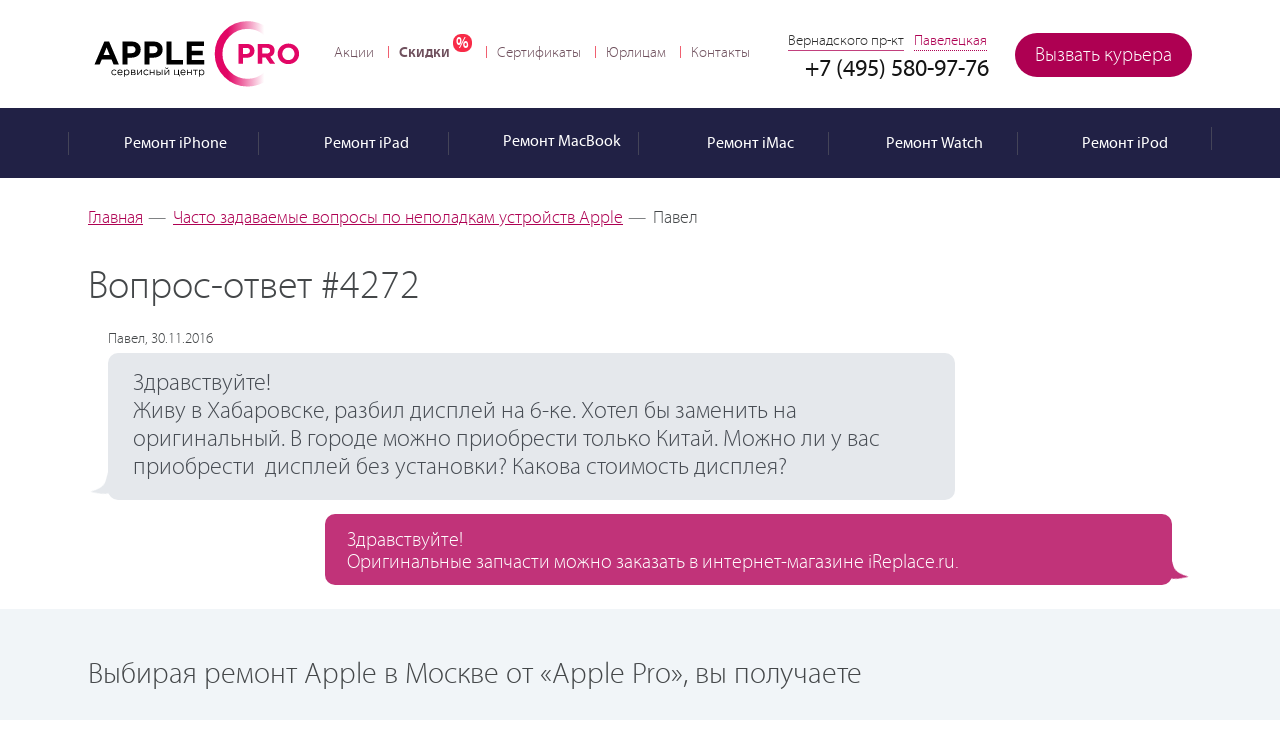

--- FILE ---
content_type: text/html; charset=UTF-8
request_url: https://apple-pro.ru/faq/4272/
body_size: 40278
content:
<!DOCTYPE html>
<!--[if IE 8]><html class='ie'><![endif]--><!--[if !IE]>--><html lang="ru"><!--<![endif]-->
<head data-test1> <title>Здравствуйте! Живу в Хабаровске, разбил дисплей на 6-ке. Хотел бы заменить на оригинальный. | Вопросы и ответы сервиcного центра Apple Pro</title> <meta name="robots" content="index, follow">
<meta name="keywords" content="Павел Здравствуйте!
Живу в Хабаровске, разбил дисплей на 6-ке. Хотел бы заменить на оригинальный. В городе можно приобрести только Китай. Можно ли у вас приобрести  дисплей без установки? Какова стоимость дисплея?">
<meta name="description" content="Здравствуйте!
Живу в Хабаровске, разбил дисплей на 6-ке. Хотел бы заменить на оригинальный. В городе можно приобрести только Китай. Можно ли"> <meta name="viewport" content="width=device-width, initial-scale=1.0, user-scalable=5"> <meta property="og:locale" content="ru_RU"> <!-- 
	Facebook open graph tags	
	<meta property="og:type" content="website" />
	<meta property="og:site_name" content="Apple Pro" />
	<meta property="og:url" content="/"/>
	<meta property="og:title" content="Apple Pro — Сервисные центры техники Apple в Москве" />
	<meta property="og:description" content="Профессиональный ремонт техники Apple. Качественно, дорого, как для себя."/>
	<meta property="og:image" content="/bitrix/templates/main/images/share-img.jpg"/>
 --> <meta itemscope name="info" itemtype="https://schema.org/Organization" content itemref="ap-s-a-name ap-s-a-description ap-s-a-email ap-s-a-url ap-s-a-logo ap-s-a-address ap-s-a-telephone ap-s-a-georegion ap-s-a-geoplacename"> <!--<meta itemscope itemprop="publisher" content="" itemtype="https://schema.org/Organization" itemref="ap-s-a-name ap-s-a-url ap-s-a-description ap-s-a-email ap-s-a-logo ap-s-a-address ap-s-a-telephone ap-s-a-georegion ap-s-a-geoplacename" id="ap-s-a" />--> <meta itemprop="name" content="Apple Pro" id="ap-s-a-name"> <meta itemprop="description" content="«Apple Pro» — Сервисный центры техники Apple в Москве" id="ap-s-a-description"> <meta itemprop="email" content="info@apple-pro.ru" id="ap-s-a-email"> <meta itemprop="telephone" content="8 (495) 580-97-76" id="ap-s-a-telephone"> <meta itemprop="address" content="Москва, Проспект Вернадского, 39, офис 425" id="ap-s-a-address"> <meta itemscope itemprop="logo" content itemtype="https://schema.org/ImageObject" itemref="ap-s-a-url ap-s-a-contenturl" id="ap-s-a-logo"> <link itemprop="url" href="/upload/ammina.optimizer/svg/bitrix/templates/main/images/logo.svg" id="ap-s-a-url" data-origin="https://apple-pro.ru/bitrix/templates/main/images/logo.svg"> <link itemprop="contentUrl" href="/upload/ammina.optimizer/svg/bitrix/templates/main/images/logo.svg" id="ap-s-a-contenturl" data-origin="https://apple-pro.ru/bitrix/templates/main/images/logo.svg"> <meta name="geo.region" content="RU" id="ap-s-a-georegion"> <meta name="geo.placename" content="Москва" id="ap-s-a-geoplacename"> <link rel="apple-touch-icon" href="/bitrix/templates/main/images/icons/apple-touch-icon-60x60.png" data-origin="/bitrix/templates/main/images/icons/apple-touch-icon-60x60.png"> <link rel="icon" type="image/png" href="/bitrix/templates/main/favicon.ico"> <!--[if IE]><link rel="shortcut icon" href="/bitrix/templates/main/favicon.ico"><![endif]--> <!--  /favicon.ico для IE10 --> <link rel="apple-touch-icon-precomposed icon" href="/bitrix/templates/main/images/icons/apple-touch-icon-60x60.png" data-origin="/bitrix/templates/main/images/icons/apple-touch-icon-60x60.png"> <link rel="canonical" href="https://apple-pro.ru/faq/4272/"> <script data-skip-moving="true" data-pagespeed-no-defer type="deferjs">//console.time('create list');
	//This script must be placed in the HEAD above all external stylesheet declarations (link[rel=stylesheet])
	function loadFont(fontName, woffUrl, woff2Url) {
		// 0. Many unsupported browsers should stop here
		var nua = navigator.userAgent;
		var noSupport = !window.addEventListener // IE8 and below
				|| (nua.match(/(Android (2|3|4.0|4.1|4.2|4.3))|(Opera (Mini|Mobi))/) && !nua.match(/Chrome/)) // Android Stock Browser below 4.4 and Opera Mini

		if (noSupport) { return; }

		// 1. Setting up localStorage
		var loSto = {};
		try {
			// We set up a proxy variable to help with localStorage, e.g. when cookies are disabled
			// and the browser prevents us accessing it.
			// Otherwise some exceptions can be thrown which completely prevent font loading.
			loSto = localStorage || {};
		} catch(ex) {}

		var localStoragePrefix = 'x-font-' + fontName;
		var localStorageUrlKey = localStoragePrefix + 'url';
		var localStorageCssKey = localStoragePrefix + 'css';
		var storedFontUrl = loSto[localStorageUrlKey];
		var storedFontCss = loSto[localStorageCssKey];

		// 2. Setting up the <style> element, that we are using to apply the base64 encoded font data
		var styleElement = document.createElement('style');
		styleElement.rel = 'stylesheet';
		document.head.appendChild(styleElement);
		// Setting styleElement.textContent must be after this line, because of IE9 errors

		// 3. Checking whether the font data is already in localStorage and up-to-date
		if (storedFontCss && (storedFontUrl === woffUrl || storedFontUrl === woff2Url)) {
			// the css is still in the localStorage
			// AND it was loaded from one of the current URLs

			// 4. Applying the font style sheet
			styleElement.textContent = storedFontCss;
		} else {
			// The data was not present, or loaded from an obsolete URL
			// So we have to load it again

			// 5. Checking for WOFF2 support to know which URL we should use
			var url = (woff2Url && supportsWoff2())
				? woff2Url // WOFF2 URL provided and supported
				: woffUrl; // only WOFF support

			// 6. Fetching the font data from the server
			var request = new XMLHttpRequest();
			request.open('GET', url);
			request.onload = function() {
				if (request.status >= 200 && request.status < 400) {

					// 7. Updating localStorage with the fresh data and applying the font data
					loSto[localStorageUrlKey] = url;
					loSto[localStorageCssKey] = styleElement.textContent = request.responseText;
				}
			};
			request.send();
		}

		function supportsWoff2() {
			// Source: https://github.com/filamentgroup/woff2-feature-test
			if (!window.FontFace) {
				return false;
			}

			var f = new FontFace('t', 'url("data:application/font-woff2,") format("woff2")', {});
			f.load();

			return f.status === 'loading';
		}
	}</script> <script data-skip-moving="true" type="deferjs">loadFont('Myriad Pro', '/bitrix/templates/main/fonts/myriad_pro-webfont.css')</script> <script data-skip-moving="true" type="deferjs">window.bitrix_sessid = "7427b253b4004d3daca185705de43622";</script> <script type="deferjs">if(!window.BX)window.BX={};if(!window.BX.message)window.BX.message=function(mess){if(typeof mess==='object'){for(let i in mess) {BX.message[i]=mess[i];} return true;}};</script><script type="deferjs">(window.BX||top.BX).message({"JS_CORE_LOADING":"Загрузка...","JS_CORE_NO_DATA":"- Нет данных -","JS_CORE_WINDOW_CLOSE":"Закрыть","JS_CORE_WINDOW_EXPAND":"Развернуть","JS_CORE_WINDOW_NARROW":"Свернуть в окно","JS_CORE_WINDOW_SAVE":"Сохранить","JS_CORE_WINDOW_CANCEL":"Отменить","JS_CORE_WINDOW_CONTINUE":"Продолжить","JS_CORE_H":"ч","JS_CORE_M":"м","JS_CORE_S":"с","JSADM_AI_HIDE_EXTRA":"Скрыть лишние","JSADM_AI_ALL_NOTIF":"Показать все","JSADM_AUTH_REQ":"Требуется авторизация!","JS_CORE_WINDOW_AUTH":"Войти","JS_CORE_IMAGE_FULL":"Полный размер"});</script><script type="deferjs">(window.BX||top.BX).message({"LANGUAGE_ID":"ru","FORMAT_DATE":"DD.MM.YYYY","FORMAT_DATETIME":"DD.MM.YYYY HH:MI:SS","COOKIE_PREFIX":"APPLEPRO_B","SERVER_TZ_OFFSET":"10800","UTF_MODE":"Y","SITE_ID":"s1","SITE_DIR":"\/","USER_ID":"","SERVER_TIME":1768739025,"USER_TZ_OFFSET":0,"USER_TZ_AUTO":"Y","bitrix_sessid":"7427b253b4004d3daca185705de43622"});</script><script src="/bitrix/ammina.cache/js/ammina.optimizer/s1/atom/49/49af7e/49af7e988ed997bcf806652fef572400.js" type="deferjs"></script> <script type="deferjs">BX.Runtime.registerExtension({"name":"main.core","namespace":"BX","loaded":true});</script>
<script type="deferjs">BX.setJSList(["\/bitrix\/js\/main\/core\/core_ajax.js","\/bitrix\/js\/main\/core\/core_promise.js","\/bitrix\/js\/main\/polyfill\/promise\/js\/promise.js","\/bitrix\/js\/main\/loadext\/loadext.js","\/bitrix\/js\/main\/loadext\/extension.js","\/bitrix\/js\/main\/polyfill\/promise\/js\/promise.js","\/bitrix\/js\/main\/polyfill\/find\/js\/find.js","\/bitrix\/js\/main\/polyfill\/includes\/js\/includes.js","\/bitrix\/js\/main\/polyfill\/matches\/js\/matches.js","\/bitrix\/js\/ui\/polyfill\/closest\/js\/closest.js","\/bitrix\/js\/main\/polyfill\/fill\/main.polyfill.fill.js","\/bitrix\/js\/main\/polyfill\/find\/js\/find.js","\/bitrix\/js\/main\/polyfill\/matches\/js\/matches.js","\/bitrix\/js\/main\/polyfill\/core\/dist\/polyfill.bundle.js","\/bitrix\/js\/main\/core\/core.js","\/bitrix\/js\/main\/polyfill\/intersectionobserver\/js\/intersectionobserver.js","\/bitrix\/js\/main\/lazyload\/dist\/lazyload.bundle.js","\/bitrix\/js\/main\/polyfill\/core\/dist\/polyfill.bundle.js","\/bitrix\/js\/main\/parambag\/dist\/parambag.bundle.js"]);</script>
<script type="deferjs">BX.Runtime.registerExtension({"name":"ui.dexie","namespace":"BX.DexieExport","loaded":true});</script>
<script type="deferjs">BX.Runtime.registerExtension({"name":"ls","namespace":"window","loaded":true});</script>
<script type="deferjs">BX.Runtime.registerExtension({"name":"fx","namespace":"window","loaded":true});</script>
<script type="deferjs">BX.Runtime.registerExtension({"name":"fc","namespace":"window","loaded":true});</script> <script src="/bitrix/ammina.cache/js/ammina.optimizer/s1/full/de/def774/def77440ea91642dc908185489faed41.js" type="deferjs"></script> <!-- dev2fun module opengraph -->
<meta property="og:title" content="Здравствуйте!
Живу в Хабаровске, разбил дисплей на 6-ке. Хотел бы заменить на оригинальный. | Вопросы и ответы сервиcного центра Apple Pro">
<meta property="og:description" content="Здравствуйте!
Живу в Хабаровске, разбил дисплей на 6-ке. Хотел бы заменить на оригинальный. В городе можно приобрести только Китай. Можно ли">
<meta property="og:url" content="https://apple-pro.ru/faq/4272/">
<meta property="og:type" content="website">
<meta property="og:site_name" content="Apple Pro - Сервисный центр, ремонт Apple">
<meta property="og:image" content="/upload/ammina.optimizer/jpg/q80/upload/resize_cache/dev2fun_opengraph/yvm/650_383_1/yvm9116lgez5m48dmjprxr8r84kin98y.jpg" data-origin="https://apple-pro.ru/upload/resize_cache/dev2fun_opengraph/yvm/650_383_1/yvm9116lgez5m48dmjprxr8r84kin98y.jpg">
<meta property="og:image:type" content="image/jpeg">
<meta property="og:image:width" content="650">
<meta property="og:image:height" content="336">
<!-- /dev2fun module opengraph --> <meta http-equiv="Content-Type" content="text/html; charset=UTF-8"><style data-critical="yes">#wrapper{width:100%;position:relative;overflow:hidden;min-height:100%;}#header{width:100%;}@media screen and (min-width: 641px) and (max-width: 1444px){#header{}#header .header-box{}}@media screen and (min-width: 1145px){#header{}#header .header-box{}}.center{max-width:1144px;}.header-box .center{position:relative;padding:0 20px;margin:0 auto;-webkit-box-sizing:border-box;-moz-box-sizing:border-box;box-sizing:border-box;}.repair-status{float:right;position:relative;margin:17px 0 0;}#header .city{position:absolute;top:17px;right:215px;}.repair-status .first_status a.button{width:178px;}#nav{list-style:none;margin:28px 0 0 28px;padding:0;float:left;font-size:15px;line-height:18px;}#nav a{display:block;}#nav li:first-child{margin:0;padding:0;background:0 0;}#nav li{float:left;margin:0 0 0 14px;padding:0 0 0 11px;background-position:-764px -11px;}.menu{width:100%;display:block;line-height:18px;height:70px;background:#212145;font:16px/18px "Myriad Pro",Arial,Helvetica,sans-serif;font-weight:400;position:relative;z-index:10;}.menu li>div{display:block;height:70px;padding:18px 0 0;color:#fff;}.menu li>div.drop-holder{position:absolute;opacity:0;visibility:hidden;}.ag_cnotice_window_image img{width:64px;height:64px;}.ag_chatpanel_shadow{position:fixed;top:0;left:0;width:100%;height:100%;background:rgba(0,0,0,.15);background-color:rgba(0,0,0,.15);z-index:99998;display:none;opacity:0;}.ag_chatpanel_wrap{position:fixed;width:58px;height:58px;z-index:99999;bottom:40px;box-sizing:border-box;display:none;}.ag_chatpanel_wrap *{box-sizing:border-box;}.ag_chatpanel_wrap.desctop_position_right{right:40px;}.ag_chatpanel_main{position:relative;width:inherit;height:inherit;border-radius:50%;}.ag_chatpanel_main_item{width:inherit;height:inherit;cursor:pointer;border-radius:50%;background:url("/bitrix/images/arturgolubev.chatpanel/chat.svg") center center no-repeat #0083d1;border-color:#a0d0ee;background-size:28px auto;position:relative;z-index:20;-webkit-transition:background-color .4s linear;-moz-transition:background-color .4s linear;-o-transition:background-color .4s linear;transition:background-color .4s linear;}.ag_chatpanel_main_item:hover{background-size:30px auto;}.ag_chatpanel_animation{width:inherit;height:inherit;position:absolute;top:0;left:0;}.ag_chatpanel_panel{z-index:10;position:absolute;bottom:18px;right:4px;overflow:hidden;height:0;width:400px;padding:2px 2px 0;-webkit-transition:all .4s linear;-moz-transition:all .4s linear;-o-transition:all .4s linear;transition:all .4s linear;}.ag_chatpanel_main:hover .ag_chatpanel_panel,.ag_hint_opened .ag_chatpanel_panel{width:400px;}.ag_chatpanel_panel_item{float:right;clear:both;margin-bottom:5px;position:relative;}.ag_chatpanel_panel_item_hint{position:absolute;right:65px;white-space:nowrap;padding:4px 10px;font-size:15px;border-radius:3px;transform:translateX(0%) translateY(-50%);top:50%;background:#292929;color:#fff;opacity:0;transition:all .1s linear;line-height:21px;height:30px;}.ag_chatpanel_panel_item_hint::after{content:"";position:absolute;width:0;height:0;border:solid transparent;border-left-color:transparent;border-left-color:#292929;border-width:14px;top:50%;right:-27px;transform:translateY(-50%);}.ag_chatpanel_panel_item_hint a{text-decoration:none;color:#fff;}.ag_chatpanel_panel_item:hover .ag_chatpanel_panel_item_hint,.ag_hint_opened .ag_chatpanel_panel_item_hint{opacity:.95;}.ag_chatpanel_panel_item_link_icon{width:46px;height:46px;display:block;background-repeat:no-repeat;background-size:24px auto;background-position:center;background-color:#29aee3;border-radius:50%;}.ag_chatpanel_panel_item_link_icon:hover{background-size:26px auto;}.ag_chatpanel_link_icon_email{background-image:url("/bitrix/images/arturgolubev.chatpanel/email.svg");background-color:#0083d1;}.ag_chatpanel_link_icon_whatsapp{background-image:url("/bitrix/images/arturgolubev.chatpanel/whatsapp.svg");background-color:#1fc14b;}.ag_chatpanel_link_icon_tg{background-image:url("/bitrix/images/arturgolubev.chatpanel/telegram.svg");background-color:#00aef0;}.ag_chatpanel_link_icon_vk{background-image:url("/bitrix/images/arturgolubev.chatpanel/vk.svg");background-color:#497bab;}.ag_chatpanel_call{background:#fff;border:2px solid #0083d1;position:absolute;min-height:100%;width:280px;border-radius:3px;z-index:50;padding:8px 12px;display:none;opacity:0;}.ag_chatpanel_call:after{content:"";border:10px solid transparent;width:0;position:absolute;top:50%;margin-top:-10px;}.ag_chatpanel_call_cross{position:absolute;right:8px;top:8px;width:16px;height:16px;opacity:.3;cursor:pointer;}.ag_chatpanel_call_cross:hover{opacity:.6;}.ag_chatpanel_call_cross:before,.ag_chatpanel_call_cross:after{position:absolute;left:7px;content:" ";height:14px;width:2px;background-color:#333;}.ag_chatpanel_call_cross:before{transform:rotate(45deg);}.ag_chatpanel_call_cross:after{transform:rotate(-45deg);}.ag_chatpanel_call_block{display:flex;flex-direction:row;justify-content:center;align-items:center;}.ag_chatpanel_call_info{padding:4px 0;}.ag_chatpanel_call_info_title{color:#373737;font-weight:700;font-size:16px;line-height:16px;margin-bottom:4px;}.ag_chatpanel_call_info_text{color:#373737;font-size:13px;line-height:16px;}.pulseanim::before,.pulseanim::after{content:"";position:absolute;border:5px solid #a0d0ee;border-color:inherit;left:-20px;right:-20px;top:-20px;bottom:-20px;border-radius:50%;opacity:1;z-index:0;-webkit-animation:pulseanim 3s linear infinite;animation:pulseanim 3s linear infinite;}.pulseanim::after{animation-delay:1.5s;}@keyframes pulseanim{0%{transform:scale(.7);opacity:1;}50%{transform:scale(1);opacity:.3;}100%{transform:scale(1.3);opacity:0;}}@media screen and (min-width: 769px){.desctop_position_right .ag_chatpanel_call{right:90px;}.desctop_position_right .ag_chatpanel_call:after{border-left-color:inherit;right:-20px;}.ag_chatpanel_link_only_sm{display:none !important;}}@media screen and (max-width: 768px){.ag_chatpanel_wrap.mobile_position_right{right:40px;left:auto;}.ag_chatpanel_panel{width:52px;}.ag_chatpanel_call{padding:4px 8px;top:auto !important;bottom:70px;}.ag_chatpanel_call:after{display:none;}.mobile_position_right .ag_chatpanel_call{right:68px;bottom:0;}.ag_chatpanel_link_only_pc{display:none !important;}}@media screen and (max-width: 768px){.ag_hide_on_mobile{display:none !important;}}@keyframes agcpFadeIn{0%{opacity:0;}100%{opacity:1;}}@keyframes agcpFadeOut{0%{opacity:1;}100%{opacity:0;}}.ag_cnotice_window,.ag_cnotice_window *{box-sizing:border-box;}.ag_cnotice_window{position:fixed;bottom:0;width:100%;z-index:9999;font-family:"Helvetica Neue",Helvetica,Arial,sans-serif;font-size:14px;font-weight:400;opacity:0;-webkit-transition:opacity .3s linear;-moz-transition:opacity .3s linear;-o-transition:opacity .3s linear;transition:opacity .3s linear;display:none;}.ag_cnotice_window_content{display:flex;padding:20px;position:relative;align-items:center;justify-content:center;vertical-align:middle;width:100%;}.ag_cnotice_window_image{max-width:100px;}.ag_cnotice_window_image img{max-width:100%;}.ag_cnotice_window_text{margin:0 20px;line-height:1.4;color:#fff;}.ag_cnotice_window_text a{text-decoration:underline;color:#fff;}.ag_cnotice_window_text a:hover{text-decoration:none;}.ag_cnotice_window_buttons{display:flex;flex-wrap:nowrap;gap:10px;}.ag_cnotice_window_button{padding:6px 16px;text-align:center;cursor:pointer;white-space:nowrap;}.ag_cnotice_window.color_theme_neutral .ag_cnotice_window_content{background-color:#f5fafa;}.ag_cnotice_window.color_theme_neutral .ag_cnotice_window_button{background-color:#26b8e2;border:2px solid #26b8e2;color:#fff;border-radius:3px;}.ag_cnotice_window.color_theme_neutral .ag_cnotice_window_button:hover{background-color:#f5fafa;color:#26b8e2;}.ag_cnotice_window.color_theme_neutral .ag_cnotice_window_text,.ag_cnotice_window.color_theme_neutral .ag_cnotice_window_text a{color:#111;}@media screen and (max-width: 768px){.ag_cnotice_window_content{flex-direction:column;}.ag_cnotice_window_image{display:none;}.ag_cnotice_window_text{margin-right:0;margin-left:0;margin-bottom:20px;}.ag_cnotice_window_buttons{margin-left:0;}}@media screen and (max-width: 500px){.ag_cnotice_window_buttons{flex-wrap:wrap;}}@font-face{font-family:"rubleregular";font-display:auto;src:url("/bitrix/templates/main/fonts/ruble-regular-webfont.eot");src:url("[data-uri]") format("woff"),url("/bitrix/templates/main/css/ruble-regular-webfont.ttf") format("truetype"),url("/bitrix/templates/main/css/ruble-regular-webfont.svg#rubleregular") format("svg");font-weight:400;font-style:normal;}.rur{font-family:"rubleregular";margin-left:1px;font-size:.95em;}::selection{background:#c13379;color:#fff;}::-moz-selection{background:#c13379;color:#fff;}::-webkit-selection{background:#c13379;color:#fff;}html{height:100%;-webkit-text-size-adjust:none;-ms-text-size-adjust:none;}body{margin:0;color:#444749;font:18px "Myriad Pro",Arial,Helvetica,sans-serif;background:#fff;height:100%;min-width:320px;font-weight:200;}img{border-style:none;}a{color:#ae0052;outline:none;-webkit-transition:all 200ms linear;-moz-transition:all 200ms linear;-ms-transition:all 200ms linear;-o-transition:all 200ms linear;transition:all 200ms linear;}a:hover{text-decoration:none;color:#ff0078;}*{outline:none;}input,textarea,select{font:100% "Myriad Pro",Arial,Helvetica,sans-serif;vertical-align:middle;font-weight:200;}form,fieldset{margin:0;padding:0;border-style:none;}header,nav,section,article,aside,footer,figure,menu,dialog{display:block;}*{-webkit-box-sizing:border-box;-moz-box-sizing:border-box;box-sizing:border-box;}:before,:after{-webkit-box-sizing:border-box;-moz-box-sizing:border-box;box-sizing:border-box;}#wrapper{width:100%;position:relative;overflow:hidden;min-height:100%;}.center{max-width:1144px;padding:0 20px;margin:0 auto;}.center:after{display:block;clear:both;content:"";}#header{width:100%;}.header-box{padding:16px 0 18px;height:108px;}.header-box:after{display:block;clear:both;content:"";}.logo{float:left;width:218px;height:74px;background:url("/bitrix/templates/main/images/logo.svg") no-repeat;text-indent:-9999px;overflow:hidden;background-size:218px 74px;}.sp_line-11,.sale-b>ul>li>div.blue,.process-list li:after,.sp_bg-02,.sp_dotted,.sp_vk-logo,div.check,div.radio,div.check.checked,.catalog-panel .time,.sp_icon-51,.sp_icon-52,.sp_icon-27,.sp_work-time,.catalog-panel .price,.sp_icon-25,.sp_like2,.made:after,#instagram .caption-text p span,.reviews-list:after,.reviews-block h1:after,.reviews-block h3:after,.selectmenu.select .selectmenu-icon,.show-list li:after,.btn-top,.selectmenu-icon,.selectmenu.active .selectmenu-icon,.selectmenu.select.active .selectmenu-icon,.sp_visa,.sp_master,.sp_mir,.sp_diag,.sp_express,.sp_parts,.sp_user,.sp_warranty,#header .city>span.active:after,.sp_rubles,.sp_icon-60,.sp_metro,.sp_metro2,.opener-nav:after,.sp_icon-58,.sp_icon-59,.sp_line-17,.popup-form .date-cover:after,.sp_icon-57,.menu-list .menu-btn,.menu-list li.active .menu-btn,.sp_icon-18,.f-phone:after,.sp_icon-43,.sp_like,.f-address:after,.close-popup,.sp_line-22,.sp_icon-17,.sp_line-20,.sp_line-21,.sp_icon-01,.sp_icon-19,.sp_icon-56,ul li:before,.sp_balloon-time,.reviews-list .comment-num:after,.sp_balloon-close,.sp_balloon-phone,.reviews-list .state,.nav-list li:before,.nav-list li span.discounts,.sp_line-14,.sp_search-icon,.sp_balloon-mail,.sp_balloon-place,.sp_watch-pink-ico,.sp_line-02,.sp_line-03,.reviews-list .read-whole a:after,.sp_line-13,.sp_line-19,.sp_icon-16,.star-list li,.sp_icon-07,.star-list:after,.popup-form .form-link:after,.sp_icon-15,.sp_line-07,.sp_line-15-new,.sp_line-15,.sp_line-01,.sp_none,.sp_quality,.sp_sale,.apple-pay,.sovest,.halva,.tinkoff,.sbp,.img-price,.img-time{display:inline-block;background:url("/bitrix/templates/main/images/png_sprite.png?20251028") no-repeat;overflow:hidden;text-indent:-9999px;text-align:left;}.sp_visa{background-position:-710px -11px;width:53px;height:17px;margin-top:10px;}.sp_master{background-position:-63px -237px;width:41px;height:25px;margin-top:5px;}.sp_mir{background-position:-66px -293px;width:64px;height:18px;margin-top:9px;}.halva{background-position:-311px -336px;width:109px;height:20px;margin-top:10px;}.tinkoff{background-position:-230px -330px;width:80px;height:28px;margin-top:9px;}.sbp{background-position:-518px -323px;width:60px;height:33px;margin-top:3px;}.sp_diag{background-position:-348px -30px;width:90px;height:90px;}.sp_express{background-position:-696px -153px;width:67px;height:53px;}.sp_parts{background-position:-625px -174px;width:60px;height:60px;}.sp_warranty{background-position:-696px -83px;width:69px;height:68px;}.logo a{display:block;height:100%;cursor:pointer;position:relative;}#nav{list-style:none;margin:28px 0 0 28px;padding:0;float:left;font-size:15px;line-height:18px;}#nav li{float:left;margin:0 0 0 14px;padding:0 0 0 11px;background:url("/bitrix/templates/main/images/png_sprite.png") no-repeat 0 50%;background-position:-764px -11px;}#nav li:first-child{margin:0;padding:0;background:0 0;}#nav a{color:#6f505d;text-decoration:none;display:block;-webkit-transition:all 100ms linear;-moz-transition:all 100ms linear;-ms-transition:all 100ms linear;-o-transition:all 100ms linear;transition:all 100ms linear;}#nav a:hover,#nav li.discounts a:hover{color:#000;text-decoration:underline;}#nav li.discounts a{padding:0 22px 0 0;position:relative;font-family:"Myriad Pro",Arial,Helvetica,sans-serif;font-weight:600;}#nav li.discounts a:after{content:"%";background-color:#f82b47;background-size:18px 18px;border-radius:8px;color:#fff;padding:1px 0 0 3px;width:19px;height:18px;position:absolute;top:-10px;right:0;z-index:2;}.repair-status{float:right;position:relative;margin:17px 0 0;}.status-form{position:absolute;top:100%;right:0;margin:11px 0 0;z-index:1010;background:#fff;width:340px;padding:20px 30px 27px;-webkit-box-shadow:0 0 8px 0 #b8b8b8;-moz-box-shadow:0 0 8px 0 #b8b8b8;box-shadow:0 0 8px 0 #b8b8b8;text-align:right;border-radius:5px;font-size:15px;line-height:18px;color:#545454;display:none;}.status-form-ip{position:absolute;top:100%;right:0;margin:11px 0 0;z-index:11;background:#fff;width:340px;padding:20px 30px 27px;-webkit-box-shadow:0 0 8px 0 #b8b8b8;-moz-box-shadow:0 0 8px 0 #b8b8b8;box-shadow:0 0 8px 0 #b8b8b8;text-align:right;border-radius:5px;font-size:15px;line-height:18px;color:#545454;display:none;}.status-form:after,.status-form-ip:after{content:"";background:url("/bitrix/templates/main/images/line-03.png") no-repeat;width:13px;height:7px;overflow:hidden;position:absolute;right:30px;top:-7px;z-index:2;}.status-form .h2{font:20px/24px "Myriad Pro",Arial,Helvetica,sans-serif;font-weight:600;margin:0 0 17px;color:#323232;text-align:left;}.status-form-ip .h2{font:20px/24px "Myriad Pro",Arial,Helvetica,sans-serif;font-weight:600;margin:0 0 17px;color:#323232;text-align:left;}.close-form{position:absolute;top:10px;right:10px;z-index:2;background:url("/bitrix/templates/main/images/icon-07.png") no-repeat;width:11px;height:11px;}.status-form .row{overflow:hidden;margin:0 0 8px;text-align:left;}.status-form-ip .row{overflow:hidden;margin:0 0 8px;text-align:left;}.status-form label{display:block;margin:0 0 4px;}.status-form-ip label{display:block;margin:0 0 4px;}.status-form .input{border:1px solid #c6c6c6;margin:0;padding:7px 10px;width:100%;display:block;height:40px;background:#fff;outline:none;color:#000;font:15px/24px "Myriad Pro",Arial,Helvetica,sans-serif;font-weight:400;position:relative;border-radius:4px;}.status-form-ip .input{border:1px solid #c6c6c6;margin:0;padding:7px 10px;width:100%;display:block;height:40px;background:#fff;outline:none;color:#000;font:15px/24px "Myriad Pro",Arial,Helvetica,sans-serif;font-weight:400;position:relative;border-radius:4px;}.status-form .button{margin:13px 0 0;font-family:"Myriad Pro",Arial,Helvetica,sans-serif;padding:0 19px;font-weight:200;}.status-form-ip .button{margin:13px 0 0;font-family:"Myriad Pro",Arial,Helvetica,sans-serif;padding:0 19px;font-weight:200;}.vk{background:#0063a3 url("/bitrix/templates/main/images/social-01@2x.png") no-repeat 45% 45%;background-size:30px 30px;width:45px;height:45px;display:inline-block;vertical-align:top;float:right;margin:16px 10px 0 0;border-radius:50%;-webkit-transition:background 100ms linear;-moz-transition:background 100ms linear;-ms-transition:background 100ms linear;-o-transition:background 100ms linear;transition:background 100ms linear;}.vk:hover{background-color:#2384c4;}.tg-ico{background:#28a6e6 url("/bitrix/templates/main/images/telegram.png") no-repeat 45% 45%;background-size:35px 35px;width:45px;height:45px;display:inline-block;vertical-align:top;float:right;margin:16px 10px 0 0;border-radius:50%;-webkit-transition:background 100ms linear;-moz-transition:background 100ms linear;-ms-transition:background 100ms linear;-o-transition:background 100ms linear;transition:background 100ms linear;}.tg-ico:hover{background-color:#6abce6;}#header .phone{float:right;margin:40px 26px 0 0;color:#a8a8a8;font:24px/26px "Myriad Pro",Arial,Helvetica,sans-serif;font-weight:400;}#header .phone span{color:#141414;display:inline-block;vertical-align:top;margin:0 0 0 4px;}.menu{background:#212145;font:16px/18px "Myriad Pro",Arial,Helvetica,sans-serif;font-weight:400;position:relative;z-index:10;}.menu ul{margin:0 -20px;padding:0;list-style:none;position:relative;}.menu ul:after{display:block;clear:both;content:"";}.menu ul>li{float:left;background:0 0;width:16.6%;padding:0;margin:0;text-align:center;}.menu li>div{display:block;height:70px;padding:18px 0 0;color:#fff;}.menu li>div>a{display:block;color:#fff;text-decoration:none;position:relative;-webkit-transition:all 100ms linear;-moz-transition:all 100ms linear;-ms-transition:all 100ms linear;-o-transition:all 100ms linear;transition:all 100ms linear;}.menu li:hover>a,.menu li.active>a{background:#606084;}.menu .has-drop:hover>a:after,.menu .has-drop.active>a:after{content:"";background:url("/bitrix/templates/main/images/line-02.png") no-repeat;width:13px;height:7px;position:absolute;top:100%;left:50%;margin:0 0 0 -6px;z-index:5;}.menu .icon{display:inline-block;vertical-align:middle;margin:0 5px 0 0;}.menu .icon svg{color:#fff;vertical-align:top;max-width:33px;max-height:33px;}.menu .icon img{vertical-align:top;}.menu .title{display:inline-block;vertical-align:middle;white-space:nowrap;margin:7px 0 0;}.menu .drop{margin:0;padding:0 0 0 17px;list-style:none;position:absolute;top:100%;left:0;right:0;z-index:4;background:url("/bitrix/templates/main/images/bg-01.png");font-size:18px;opacity:0;visibility:hidden;transition:all .3s ease .15s;}.menu .has-drop:hover .drop,.menu .has-drop.active .drop{opacity:1;visibility:visible;}.menu .drop li{float:left;width:auto;}.menu .drop li>div{float:none;height:auto;display:inline-block;padding:0 21px;line-height:70px;}.menu .drop li:hover a{background:0 0;}.menu .drop a{display:inline-block;vertical-align:top;}.menu .drop a:hover{color:#dadcec;}.nav-wrap{position:absolute;top:0;right:-101px;z-index:9;min-width:101px;height:100%;display:none;-webkit-transition:all 300ms linear;-moz-transition:all 300ms linear;-ms-transition:all 300ms linear;-o-transition:all 300ms linear;transition:all 300ms linear;}.nav-wrap>span{width:101px;position:absolute;top:75px;left:-101px;display:block;color:#ae0052;text-transform:uppercase;text-align:center;font-weight:700;font-size:x-small;}.opener-nav{display:inline-block;vertical-align:top;position:absolute;top:0;left:-101px;background:#d3d8e0;width:101px;height:101px;}.opener-nav:after{content:"";background-position:-686px -256px;width:30px;height:30px;margin:-15px 0 0 -15px;position:absolute;top:50%;left:50%;z-index:2;overflow:hidden;}.menu-holder{width:239px;background:#373757;position:absolute;left:0;top:0;height:100%;overflow-y:auto;}.menu-list{width:239px;margin:0 0 20px;padding:0;list-style:none;font-size:18px;line-height:19px;}.menu-list>li{background:0 0;position:relative;padding:0;margin:0;border-bottom:1px solid #5f5f79;-webkit-transition:background 100ms linear;-moz-transition:background 100ms linear;-ms-transition:background 100ms linear;-o-transition:background 100ms linear;transition:background 100ms linear;}.menu-list>li>div{display:inline-block;padding:18px 30px 13px 36px;color:#fff;}.menu-list>li>div>svg{display:inline-block;position:relative;left:-14px;top:0;vertical-align:middle;max-height:25px;max-width:25px;}.menu-list>li>div>a{color:#fff;text-decoration:none;}.submenu{margin:6px 30px 0 66px;padding:0;list-style:none;font-size:15px;line-height:17px;display:none;}.submenu li{background:0 0;margin:0 0 13px;padding:0;color:#fff;}.submenu a{color:#fff;text-decoration:none;}.submenu a:hover{text-decoration:underline;}.menu-list .menu-btn{background-position:-180px -263px;width:25px;height:25px;overflow:hidden;position:absolute;top:14px;right:8px;z-index:2;padding:0;-webkit-transition:all 0ms linear;-moz-transition:all 0ms linear;-ms-transition:all 0ms linear;-o-transition:all 0ms linear;transition:all 0ms linear;}.menu-list li.active{background:#606084;}.menu-list li.active .menu-btn{background-position:-180px -288px;}.nav-list{margin:0 27px;padding:0;list-style:none;font-size:15px;line-height:17px;}.nav-list li{padding:0 0 0 28px;margin:0 0 23px;color:#fff;background:0 0;}.nav-list li:before{content:"";position:relative;left:-28px;top:-4px;background-position:-725px -79px;width:15px;height:2px;}.nav-list a{text-decoration:none;color:#fff;}.nav-list a:hover{text-decoration:underline;}.nav-list li.discounts:before{content:"";position:relative;left:-28px;top:-4px;background-position:-741px -79px;width:15px;height:2px;}.nav-list .discounts a{color:#ff0078;font-family:"Myriad Pro",Arial,Helvetica,sans-serif;font-weight:600;}.nav-wrap .repair-status{float:none;margin:0;position:absolute;top:0;left:0;width:239px;z-index:10;display:none;}.nav-wrap .repair-status>.button{display:block;border-radius:0;height:54px;line-height:54px;text-align:center;}.header-panel{height:70px;padding:14px 0 10px;position:fixed;left:0;top:-70px;z-index:103;width:100%;background:#212145;color:#fff;font:17px/21px "Myriad Pro",Arial,Helvetica,sans-serif;font-weight:400;text-align:center;-webkit-transition:top 200ms linear;-moz-transition:top 200ms linear;-ms-transition:top 200ms linear;-o-transition:top 200ms linear;transition:top 200ms linear;}.panel-logo{background:url("/bitrix/templates/main/images/logo_2.svg") no-repeat;width:129px;height:44px;float:left;overflow:hidden;text-indent:-9999px;margin:0 20px 0 0;}.header-panel .phone-panel{float:right;margin:11px 9px 0 20px;font-size:24px;color:#a8a8a8;}.header-panel .phone-panel{color:#fff;}.panel-list{overflow:hidden;padding:10px 0 0;}.panel-list>span{display:inline-block;vertical-align:top;margin:2px 15px 0 0;}.panel-list ul{display:inline-block;vertical-align:top;margin:0;padding:0;list-style:none;overflow:hidden;white-space:nowrap;}.panel-list li{padding:0;margin:0 0 0 33px;background:0 0;float:left;}.panel-list li:first-child{margin:0;}.panel-list a{color:#fff;text-decoration:none;}.panel-list a:hover .title{text-decoration:underline;}.panel-list svg{display:inline-block;vertical-align:middle;margin:0 5px 5px 0;}.panel-list .title{display:inline-block;vertical-align:middle;}#main{overflow:hidden;}.button{display:inline-block;vertical-align:top;padding:0 20px;height:44px;font:20px/45px "Myriad Pro",Arial,Helvetica,sans-serif;font-weight:200;background:#ae0052;color:#fff;overflow:hidden;text-decoration:none;border-radius:30px;border:none;margin:0;-webkit-transition:all 100ms linear;-moz-transition:all 100ms linear;-ms-transition:all 100ms linear;-o-transition:all 100ms linear;transition:all 100ms linear;}.button:hover{background:#c13379;color:#fff;cursor:pointer;}.button:active{background:#86003f;-webkit-box-shadow:inset 0 2px 3px -2px #000;-moz-box-shadow:inset 0 2px 3px -2px #000;box-shadow:inset 0 2px 3px -2px #000;}.button:disabled{background:#aaa;}.content{padding:38px 0;line-height:22px;}h1,h2,h3,h4,h5,h6{font:40px/42px "Myriad Pro",Arial,Helvetica,sans-serif;font-weight:200;margin:0 0 22px;}h2{font-size:30px;line-height:32px;margin:0 0 34px;}h4{font-size:26px;line-height:28px;margin:0 0 22px;}h5{font-size:24px;line-height:26px;margin:0 0 30px;}h6{font-size:22px;line-height:24px;margin:0 0 21px;}h6 strong{font-size:20px;color:#323232;}strong{font-family:"Myriad Pro",Arial,Helvetica,sans-serif;font-weight:600;}p{margin:0 0 22px;}img{border-style:none;max-width:100%;vertical-align:top;}b{color:#000;font-family:"Myriad Pro",Arial,Helvetica,sans-serif;font-weight:600;}strong{font-family:"Myriad Pro",Arial,Helvetica,sans-serif;font-weight:600;}ul{margin:0 0 20px;padding:0;list-style:none;}ul li{padding:0 0 0 24px;background:0 0;margin:0 0 8px;}ul.text{margin:0 0 20px;padding:0;list-style:none;}ul.text>li{padding:0 0 0 14px;background:0 0;margin:0 0 8px;}ul.text>li{background:url("/bitrix/templates/main/images/line-06.png") no-repeat 0 8px;padding:0 0 0 34px;}ul ul{margin:8px 0 0 26px;}ul ul li{padding:0 0 0 24px;background:url("/bitrix/templates/main/images/line-07.png") no-repeat 0 8px;}blockquote,ol{margin:0 0 20px;}ol{overflow:hidden;counter-reset:item;padding:0;}ol ol{margin:8px 0 0 62px;}ol ol ol{margin-left:46px;}ol li,ul.text>li{margin:0 0 8px;}ol .num,ol li:before{display:inline-block;vertical-align:top;font:22px/22px "Myriad Pro",Arial,Helvetica,sans-serif;font-weight:400;margin:0 20px 0 0;color:#ae0052;content:counter(item) ". ";counter-increment:item;}ol ol .num,ol ol li:before{font-size:18px;color:#343434;margin:0 12px 0 0;}blockquote{background:#f0f0d0;line-height:28px;color:#424242;padding:26px 29px 35px;}table{width:100%;font-size:18px;line-height:23px;color:#464646;border-collapse:collapse;}table th{background:#e4ecf1;color:#1c1c1c;font-weight:400;text-align:left;padding:12px 20px 5px;font-size:26px;line-height:28px;height:77px;}table thead th{background:#c13379;color:#fff;}table th em{color:#ffde00;}table td{padding:16px 18px 15px;margin:0;border-bottom:1px solid #d3d8e0;height:78px;-webkit-transition:all 100ms linear;-moz-transition:all 100ms linear;-ms-transition:all 100ms linear;-o-transition:all 100ms linear;transition:all 100ms linear;}.advantages p,.promo-box p,table p{margin:0;}table td span{font-family:"Myriad Pro",Arial,Helvetica,sans-serif;font-weight:400;}table td em,table th em{font-style:normal;}blockquote,table td.col2,table tde.col3{font-size:20px;}table td em,table td.col2 span{color:#ae0052;}#footer .info-col h6,.selectmenu-menu ul li.active{color:#000;}.advantages .visual a,.promo-holder li.active{z-index:2;position:relative;}.advantages{margin:0 0 28px;padding:10px 0 40px;border-bottom:3px solid #e8d8df;list-style:none;font-size:0;line-height:0;letter-spacing:-1px;color:#565656;text-align:center;}.advantages .visual,.advantages li,.switcher li{display:inline-block;vertical-align:top;}.advantages li{letter-spacing:0;font-size:15px;padding:0 22px;background:0 0;margin:0;line-height:18px;width:24%;}.advantages .visual{position:relative;width:118px;height:118px;line-height:115px;border-radius:50%;margin:0 0 20px;}.advantages .visual:after,.circle{position:absolute;border-radius:50%;}.advantages .visual:after{content:"";width:118px;height:118px;background-image:-moz-linear-gradient(top,rgba(41,193,227,.9),rgba(28,14,71,.8));background-image:-webkit-linear-gradient(top,#ffa2c3,#f60064);background-image:-o-linear-gradient(top,rgba(41,193,227,.9),rgba(28,14,71,.8));background-image:-ms-linear-gradient(top,rgba(41,193,227,.9),rgba(28,14,71,.8));background-image:linear-gradient(top,rgba(41,193,227,.9),rgba(28,14,71,.8));background-image:linear-gradient(to top,rgba(255,162,195,1),rgba(246,0,100,.8));cursor:pointer;margin:-59px 0 0 -59px;-webkit-transition:all 200ms linear;-moz-transition:all 200ms linear;-ms-transition:all 200ms linear;-o-transition:all 200ms linear;transition:all 200ms linear;left:50%;top:50%;}.advantages li:hover .visual:after{width:138px;height:138px;margin:-69px 0 0 -69px;}.advantages .visual a{vertical-align:middle;}.advantages span{display:block;margin:0 0 13px;font-size:22px;line-height:24px;}.advantages em,.table-btn em{font-style:normal;}.advantages a{-webkit-transition:none;-moz-transition:none;-ms-transition:none;-o-transition:none;transition:none;}.discount{background-image:linear-gradient(120deg,rgba(60,60,126,1) 32%,rgba(207,0,179,1) 99%),url("/bitrix/templates/main/images/bg-022.png");background-image:-moz-linear-gradient(120deg,rgba(60,60,126,1) 32%,rgba(207,0,179,1) 99%),url("/bitrix/templates/main/images/bg-022.png");background-image:-webkit-linear-gradient(120deg,rgba(60,60,126,1) 32%,rgba(207,0,179,1) 99%),url("/bitrix/templates/main/images/bg-022.png");background-image:-o-linear-gradient(120deg,rgba(60,60,126,1) 32%,rgba(207,0,179,1) 99%),url("/bitrix/templates/main/images/bg-022.png");background-image:-ms-linear-gradient(120deg,rgba(60,60,126,1) 32%,rgba(207,0,179,1) 99%),url("/bitrix/templates/main/images/bg-022.png");background-blend-mode:overlay;padding:65px 0 60px;text-align:center;font-size:20px;line-height:26px;color:#3a3a3a;}.discount h1,.discount h3{line-height:89px;margin:0;}.discount h1 span,.discount h3 span{display:inline-block;vertical-align:top;color:#e6006c;font-size:100px;margin:0 10px;}.discount p{margin:0 0 20px;}.discount p span{color:#ae0052;}.discount .button{height:60px;line-height:60px;font-size:30px;padding:0 26px;}.discount.other p,.reviews-box p{margin:0 0 27px;}.discount.other{padding:30px 0 18px;}.discount.other .center{padding:0 40px;}.discount.other h1,.discount.other h3{font-size:40px;line-height:90px;display:inline-block;vertical-align:middle;}.discount.other h1 span,.discount.other h3 span{font-size:60px;margin:0 8px;}.discount.other .button{vertical-align:middle;margin:0 0 0 28px;}.content-box.white-color,.error #header .phone span,.question-answer .box.answer a,.show-list li.active a:hover,.white-color{color:#fff;}.hidden{display:none;}.city-link.open,.city-link:hover,.popup-form .form-link:hover span{border:0;}.responsive-tabs-wrapper-gray .responsive-tabs li:first-child,.show-list li:first-child{padding:0;}#footer,.tab-body,.tab-control a{position:relative;}.contacts-list,.question-answer{margin:0;padding:8px 0 0;list-style:none;}.contacts-list .icon,.contacts-list .icon img,.payment img{vertical-align:middle;}.question-answer{padding:0;font-size:15px;line-height:18px;}.question-answer li{margin:0 0 24px;padding:0;background:0 0;overflow:hidden;}.question-answer .date{display:block;width:100%;margin:0 0 5px;padding:0 20px;}.question-answer .cover,.show-more{overflow:hidden;margin:0 0 14px;}.question-answer .box{margin:0 50px 0 20px;width:847px;background:#e5e8ec;padding:16px 25px 19px;border-radius:10px;position:relative;color:#474c53;font-size:24px;line-height:28px;}.question-answer .box:after{content:"";position:absolute;background:url("/bitrix/templates/main/images/line-20.png") no-repeat;width:20px;height:27px;left:-18px;bottom:5px;z-index:2;}.balloon-wrapper .time p,.question-answer p{margin:0;}.question-answer .box.answer{float:right;background:#c13379;margin:0 20px 0 50px;color:#fff;font-size:20px;line-height:22px;padding:16px 22px 11px;}.question-answer .box.answer:after{background:url("/bitrix/templates/main/images/line-21.png") no-repeat;height:29px;left:auto;right:-17px;}.repair-list a,.show-more a{text-decoration:none;vertical-align:top;}.repair-list li div,.show-more a{display:inline-block;position:relative;}#footer h6,.show-more a{font-size:20px;line-height:22px;}#footer{padding:38px 0 34px;font:13px/18px "Myriad Pro",Arial,Helvetica,sans-serif;font-weight:200;color:#575757;z-index:10;background-color:#f0f4f7;}.copy{float:left;width:20%;}.f-logo{background:url("/bitrix/templates/main/images/logo_3.svg") no-repeat;width:151px;height:63px;display:block;text-indent:-9999px;overflow:hidden;margin:0 0 29px;}.copy p{margin:0 0 18px;font-size:15px;line-height:18px;}.footer-text{font-size:13px;}.repair-col{float:left;width:11%;margin:15px 0 0 5.4%;}#footer h6{font-weight:400;margin:0 0 13px;color:#2b2b2b;}.repair-list{margin:0;padding:0;list-style:none;font-size:16px;line-height:18px;}.repair-list li{margin:0 0 12px;padding:0;background:0 0;}.repair-list li div{color:#ae0052;padding:0 0 0 28px;}.repair-list li div svg{display:block;position:absolute;left:0;top:-5px;vertical-align:middle;max-height:25px;max-width:18px;}.repair-list a{color:#ae0052;}.f-info-list a:hover,.repair-list a:hover{text-decoration:underline;}.info-col{float:left;width:13%;margin:15px 0 0 2%;}.f-info-list{margin:0;padding:0;list-style:none;font-size:15px;line-height:18px;}.f-info-list li{margin:0 0 13px;}.f-info-list a{color:#735865;text-decoration:none;}.f-contacts{float:left;width:23%;margin:15px 0 0 4%;font-size:18px;line-height:22px;color:#434343;}.f-address,.f-phone{display:block;position:relative;}.f-phone{font-size:20px;line-height:22px;margin:0 0 18px;}.f-address:after,.f-phone:after{content:"";background-position:-40px -263px;width:24px;height:23px;position:absolute;left:-33px;top:50%;margin:-10px 0 0;z-index:2;}.f-phone span{color:#c13379;}.f-address{margin:0 0 28px;}.f-address:after{background-position:-231px -263px;width:22px;height:31px;left:-32px;margin:-18px 0 0;}.f-box{font-size:15px;color:#434343;width:100%;float:left;}.f-box span,.f-row:after{display:block;}.f-box span.rur{display:inline-block;font-size:22px;margin-right:-3px;padding-top:4px;}.f-box .sp_ruble{font-size:22px;font-weight:400;}.payment{margin:0;padding:0;list-style:none;font-size:0;line-height:0;letter-spacing:-1px;display:flex;}.f-info-list li,.payment li,.social li{background:0 0;padding:0;}.payment li{display:inline-block;vertical-align:top;letter-spacing:0;font-size:14px;height:34px;line-height:34px;margin:10px auto;-webkit-transition:all 100ms linear;-moz-transition:all 100ms linear;-ms-transition:all 100ms linear;-o-transition:all 100ms linear;transition:all 100ms linear;}.payment li:hover{opacity:.6;}.f-info{text-align:right;margin:13px 0 0;float:left;width:21%;}.f-row{margin:0 0 48px;}.f-row:after{clear:both;content:"";}.f-info .instagram,.f-info .vk{margin-top:16px;}.f-info .repair-status{margin-top:0;}.f-info .repair-status>.button{padding:0 18px;}.f-info>.f-row>.repair-status>a{margin:11px 0 6px 0;}#footer .status-form{top:auto;bottom:100%;margin:0 0 10px;}#footer .status-form:after{top:auto;background-position:0 -13px;bottom:-7px;}#footer .close-form{right:31px;top:26px;}#footer .status-form .h2{padding:0 30px 0 0;}.popup-holder{left:-9999px;width:100%;height:100%;z-index:100;}.popup-holder .bg{position:relative;top:0;left:0;width:100%;height:100%;background-color:#212145;filter:alpha(opacity=95);}.popup{position:absolute;top:20px;left:50%;margin:0 0 0 -360px;width:720px;}.close-popup{position:absolute;top:12px;cursor:pointer;background-position:-90px -263px;width:22px;height:23px;overflow:hidden;}.close-popup:hover{opacity:.7;}.popup div.title,.popup h1{margin:0 40px 26px 0;color:#fff;font-size:36px;line-height:36px;}.popup-slogan{display:block;color:#fff000;}.popup-form{position:relative;font:19px/22px "Myriad Pro",Arial,Helvetica,sans-serif;color:#fff;font-weight:400;}.popup-form .row{overflow:hidden;}.popup-form label{float:left;width:250px;padding:10px 10px 0 0;}.popup-form .star{color:#ff5400;}.popup-form .input-holder{overflow:hidden;display:block;}.popup-form .input{border:1px solid #c6c6c6;margin:0;padding:11px 10px 7px;width:100%;display:block;background:url("/bitrix/templates/main/images/none.gif");outline:0;color:#fff;font-size:17px;line-height:28px;position:relative;border-radius:4px;}.popup-form .input:focus{border:1px solid #fff;}.popup-form .textarea{border:1px solid #c6c6c6;margin:0;padding:6px 10px;width:100%;display:block;background:url("/bitrix/templates/main/images/none.gif");outline:0;color:#fff;font-size:17px;line-height:24px;position:relative;border-radius:4px;overflow:auto;resize:none;}.popup-form .textarea:focus{border:1px solid #fff;}.popup-form .form-link{display:inline-block;vertical-align:top;color:#fff;text-decoration:none;position:relative;line-height:22px;}.popup-form .form-link span{display:inline-block;vertical-align:top;border-bottom:1px dotted #fff;line-height:18px;}.popup-form .form-link:after{content:"";background-position:-755px -41px;width:11px;height:7px;position:absolute;right:-15px;top:50%;margin:-3px 0 0;}.popup-form .date-cover{display:block;position:relative;}.popup-form .date-cover:after{content:"";background-position:-344px -260px;width:27px;height:30px;position:absolute;right:10px;z-index:5;}.popup-form .date-cover .input{padding-right:70px;}.popup-form .row.has-box{margin:0 0 9px;}.popup-form .row.has-box .input-holder,.popup-form .row.has-box.open .form-link:after,.ui-datepicker-trigger{display:none;}.captcha-input,.popup-form .btn-row{overflow:hidden;}.popup-form input:focus::-webkit-input-placeholder{color:transparent;}.popup-form input:focus:-moz-placeholder,.popup-form input:focus::-moz-placeholder{color:transparent;}.popup-form input:focus:-ms-input-placeholder{color:transparent;}.popup-form input::-webkit-input-placeholder{color:#fff;opacity:1;}.popup-form input:-moz-placeholder,.popup-form input::-moz-placeholder{color:#fff;opacity:1;}.popup-form input:-ms-input-placeholder{color:#fff;opacity:1;}.popup-form .button{background:#ffa800;color:#450000;font-size:30px;line-height:60px;height:60px;padding:0 22px;float:right;}.popup-form .button:hover{background:#ffe84c;}.popup-form .button:active{background:#d77100;}.note{float:left;padding:15px 20px 0 0;font-size:15px;line-height:18px;}#header .center,.balloon-wrapper{position:relative;}#header .city{position:absolute;top:17px;right:215px;}#header .city>span{font-size:15px;line-height:17px;color:#ae0052;border-bottom:1px dotted #ae0052;display:block;margin-right:10px;float:left;cursor:pointer;position:relative;}#header .city>span.active{border-bottom:1px solid #c2407d;color:#2a2a2a;}#header .city>span.active:after{content:"";background-position:-755px -70px;width:7px;height:4px;display:block;position:absolute;bottom:-4px;left:50%;margin:0 0 0 -4px;z-index:2;}.f-phone a,.phone span a,.phone-change a{text-decoration:none;}.f-info .mobile,.responsive-tabs-content .responsive-tabs-panel .responsive-tab-title,.responsive-tabs-panel{display:none;}.menu ul.drop>li:hover,.responsive-tabs li{background:0 0;}.responsive-tabs li a{text-decoration:none;color:#ffb5d8;border-bottom:1px dotted #ffb5d8;font-size:30px;line-height:30px;}.responsive-tabs li.active a{color:#fff;border-color:transparent;}.responsive-tabs-content .responsive-tabs-panel{padding:0;}.responsive-tabs-default .responsive-tabs li{position:relative;}.responsive-tabs-wrapper-gray .responsive-tabs li{float:none;display:inline-block;padding:0 0 0 45px;}#instagram{display:-webkit-box;display:-webkit-flex;display:-ms-flexbox;display:flex;-webkit-flex-wrap:wrap;-ms-flex-wrap:wrap;flex-wrap:wrap;-webkit-box-pack:justify;-ms-box-pack:justify;-moz-box-pack:justify;-webkit-justify-content:space-between;-ms-flex-pack:justify;justify-content:space-between;-webkit-box-align:center;-ms-box-align:center;-moz-box-align:center;-webkit-align-items:center;-ms-flex-align:center;align-items:center;margin:0;}#instagram:hover a{opacity:.5;}#instagram a{-webkit-box-flex:1;-ms-box-flex:1;-moz-box-flex:1;-webkit-flex-grow:1;-ms-flex-positive:1;flex-grow:1;-webkit-flex-basis:calc(100% / 4);-ms-flex-preferred-size:calc(100% / 4);flex-basis:calc(100% / 4);line-height:0;-webkit-transition:opacity .3s ease-in-out;-moz-transition:opacity .3s ease-in-out;-o-transition:opacity .3s ease-in-out;transition:opacity .3s ease-in-out;float:left;padding:0;position:relative;overflow:hidden;}#instagram a:hover,#instagram a:hover .caption,.menu ul>li.has-drop:hover a:before{opacity:1;}#instagram a:hover img{opacity:1;transform:scale(1.05,1.05);-webkit-transform:scale(1.05,1.05);-moz-transform:scale(1.05,1.05);-ms-transform:scale(1.05,1.05);-o-transform:scale(1.05,1.05);}#instagram img{width:100%;margin:0;padding:0;float:left;z-index:4;max-width:100%;height:100%;-webkit-transition:all .25s ease-in-out;-moz-transition:all .25s ease-in-out;-o-transition:all .25s ease-in-out;-ms-transition:all .25s ease-in-out;transition:all .25s ease-in-out;}.popup-holder{top:-9999px;position:absolute !important;}.popup-holder .bg{opacity:0;}.popup{background:rgba(33,33,69,.9);padding:20px 30px 30px;border-radius:20px;}.close-popup{right:14px;}.responsive-tabs{margin:0 0 5px;}.popup-slogan{font-size:22px;line-height:22px;margin:0 0 18px;}.popup-form .row{margin:0 0 12px;}.popup-form .input{height:40px;}.popup-form .textarea{height:78px;}.popup-form .date-cover:after{top:5px;}.responsive-tabs-content .responsive-tabs-panel{display:none;}.responsive-tabs-content .responsive-tabs-panel.active,.responsive-tabs-panel.active{display:block;}.popup-result{color:#fff;font-size:18px;line-height:1em;text-align:center;padding:0 35px;}.popup-result i{display:block;content:"";background:url("/bitrix/templates/main/images/icons/icon-popup-ok.png") no-repeat;width:70px;height:70px;margin:30px auto 40px;}.popup-result span{display:block;margin-bottom:20px;}.popup-result .title{font-size:22px;text-transform:uppercase;}.popup-result .gold{color:#ffa800;}.popup-result .bottom{margin-top:20px;border-top:1px solid #fff;padding-top:30px;}.popup-result .links{margin-top:20px;}.popup-result .links .popup-social,.popup-result .links a{display:block;color:#ffb5d8;float:right;}.popup-result .links a:first-child{float:left;}.popup .loading,.popup-result .links a.center{position:absolute;left:50%;}.popup-result .links:after{display:block;content:"";clear:both;}.popup .loading{display:none;background:#ccc 0 0;bottom:0;content:"";left:0;margin-top:0;opacity:.5;right:0;top:0;z-index:10;}.drop-holder .frame{height:100%;display:-webkit-flex;display:-moz-flex;display:-ms-flex;display:-o-flex;display:flex;}.menu li>div>a:after,.menu ul:before{background:#444458;height:23px;width:1px;}.menu li>div>a:after{content:"";position:absolute;top:6px;left:0;}.menu ul:before,.prev:after{content:"";top:50%;position:absolute;}.menu ul:before{right:0;margin:-16px 0 0;}.menu .drop a:after,.menu .drop a:before,.menu .drop:before,.menu .icon svg,.trust .tab-control li.active a:after{display:none;}.menu ul>li.has-drop a:before{content:"";position:absolute;bottom:-27px;background:0 0;left:50%;opacity:0;margin:0 0 0 -2px;width:0;height:0;border-left:5px solid transparent;border-right:5px solid transparent;border-bottom:10px solid #fff;}.menu li>div.drop-holder .info-box{-webkit-order:2;-moz-order:2;-ms-order:2;-o-order:2;order:2;min-height:315px;-webkit-box-flex:0 0 545px;-moz-box-flex:0 0 545px;-webkit-flex:0 0 545px;-ms-flex:0 0 545px;flex:0 0 530px;overflow:hidden;max-width:545px;position:relative;box-sizing:border-box;padding:55px 0 0 2px;}.menu .drop,.menu ul>li.has-drop>div.drop-holder .info-box{opacity:1;background:0 0;}.menu .drop:after{content:"";background:#fff;background:#f2f2f2;position:absolute;top:0;right:18px;height:100%;width:1px;}.menu li>div.drop-holder .info-box .h3{font-weight:400;font-size:22px;line-height:26px;color:#444749;margin:0 10px 20px 0;display:block;}.menu li>div.drop-holder .info-box p{font-size:15px;line-height:20px;margin:0 0 20px;font-family:"Myriad Pro",Arial,Helvetica,sans-serif;font-weight:200;}.menu li>div.drop-holder .info-box .btn{border-radius:20px;color:#fff;text-decoration:none;background:#ae0052;padding:0 15px;line-height:32px;height:32px;display:inline-block;vertical-align:top;font-family:"Myriad Pro",Arial,Helvetica,sans-serif;font-weight:200;}.menu li>div.drop-holder .info-box .visual{float:left;width:265px;height:163px;visibility:hidden;margin:0 20px 0 0;}.menu li>div.drop-holder .info-box .visual img{visibility:hidden;display:none;}.menu li>div.drop-holder .info-box .text{overflow:hidden;color:#444749;text-align:left;padding-right:15px;}.menu .drop{position:relative;overflow:hidden;opacity:0;-webkit-order:1;-moz-order:1;-ms-order:1;-o-order:1;text-align:left;order:1;-webkit-box-flex:0 0 52%;-moz-box-flex:0 0 52%;-ms-box-flex:0 0 52%;-webkit-flex:0 0 52%;-ms-flex:0 0 52%;flex:0 0 52%;z-index:0;padding:0 35px 0 0;visibility:hidden;-o-column-count:2;-moz-column-count:2;-ms-column-count:2;-webkit-column-count:2;column-count:2;-ms-column-gap:30px;-o-column-gap:30px;-moz-column-gap:30px;-webkit-column-gap:30px;column-gap:30px;transition:none;}.menu li>div.drop-holder{top:100%;box-sizing:border-box;padding:16px 20px 20px;left:0;right:0;display:block;height:auto;position:absolute;opacity:0;visibility:hidden;background:#fff;}.menu .has-drop.active .drop-holder,.menu .has-drop:hover .drop-holder{opacity:.98;visibility:visible;}.menu .drop,.menu .drop a{color:#444749;}.menu .drop li{float:none;display:inline-block;vertical-align:top;width:100%;text-align:left;margin:0 0 3px;border-bottom:1px #f2f2f2 solid;}.menu .drop li>div{width:100%;line-height:40px;padding:0 8px;color:#444749;}.menu .drop li:hover a{color:#dd0061;}.menu ul>li:hover{background:#262638;}.menu .drop .icon{margin-top:-5px;}.menu .drop .icon,.menu .icon,.panel-list .icon2{display:inline-block;vertical-align:middle;background:url("/bitrix/templates/main/images/icons-sprite.svg?140225") 0 0/434px 214px no-repeat;}.menu .icon{margin-top:5px;}.panel-list .icon2{margin:0 5px 5px 0;}.icon2.icon-remont-iphone,.menu .icon.icon-remont-iphone{background-position:0 0;width:17px;height:23px;}.icon2.icon-remont-ipad,.menu .icon.icon-remont-ipad{background-position:-18px 0;width:19px;height:23px;}.icon2.icon-remont-macbook,.menu .icon.icon-remont-macbook{background-position:-45px 0px;width:31px;height:20px;}.icon2.icon-remont-imac,.menu .icon.icon-remont-imac{background-position:-81px 0;width:27px;height:23px;}.icon2.icon-remont-apple-watch,.menu .icon.icon-remont-apple-watch{background-position:-117px 0;width:15px;height:23px;}.icon2.icon-remont-ipod,.menu .icon.icon-remont-ipod{background-position:-135px 0;width:17px;height:23px;}.menu .drop li:hover .icon.icon-iphone-x{background-position:-117px -147px;}.menu .drop .icon.icon-iphone-xs,.menu .drop .icon.icon-iphone-xs-max{background-position:-258px 0px;width:17px;height:25px;}.menu .drop li:hover .icon.icon-iphone-xs,.menu .drop li:hover .icon.icon-iphone-xs-max{background-position:-276px 0px;}.menu .drop .icon.icon-iphone-xr{background-position:-219px 0px;width:17px;height:25px;}.menu .drop li:hover .icon.icon-iphone-xr{background-position:-237px 0;}.menu .drop .icon.icon-iphone-x{background-position:-99px -147px;width:17px;height:25px;}.menu .drop .icon.icon-iphone-11,.menu .drop .icon.icon-iphone-11-pro,.menu .drop .icon.icon-iphone-11-pro-max{background-position:-99px -174px;width:17px;height:25px;}.menu .drop li:hover .icon.icon-iphone-11,.menu .drop li:hover .icon.icon-iphone-11-pro,.menu .drop li:hover .icon.icon-iphone-11-pro-max{background-position:-117px -174px;}.menu .drop .icon.icon-iphone-12,.menu .drop .icon.icon-iphone-12-mini,.menu .drop .icon.icon-iphone-12-pro,.menu .drop .icon.icon-iphone-12-pro-max{background-position:-339px -138px;width:15px;height:25px;}.menu .drop li:hover .icon.icon-iphone-12,.menu .drop li:hover .icon.icon-iphone-12-mini,.menu .drop li:hover .icon.icon-iphone-12-pro,.menu .drop li:hover .icon.icon-iphone-12-pro-max{background-position:-357px -138px;}.menu .drop .icon.icon-iphone-14,.menu .drop .icon.icon-iphone-14-plus,.menu .drop .icon.icon-iphone-14-pro,.menu .drop .icon.icon-iphone-14-pro-max{background-position:-339px -84px;width:15px;height:25px;}.menu .drop li:hover .icon.icon-iphone-14,.menu .drop li:hover .icon.icon-iphone-14-plus,.menu .drop li:hover .icon.icon-iphone-14-pro,.menu .drop li:hover .icon.icon-iphone-14-pro-max{background-position:-357px -84px;}.menu .drop .icon.icon-iphone-15,.menu .drop .icon.icon-iphone-15-plus,.menu .drop .icon.icon-iphone-15-pro,.menu .drop .icon.icon-iphone-15-pro-max{background-position:-378px -84px;width:15px;height:25px;}.menu .drop li:hover .icon.icon-iphone-15,.menu .drop li:hover .icon.icon-iphone-15-plus,.menu .drop li:hover .icon.icon-iphone-15-pro,.menu .drop li:hover .icon.icon-iphone-15-pro-max{background-position:-396px -84px;}.menu .drop .icon.icon-iphone-16,.menu .drop .icon.icon-iphone-16e,.menu .drop .icon.icon-iphone-16-plus,.menu .drop .icon.icon-iphone-16-pro,.menu .drop .icon.icon-iphone-16-pro-max{background-position:-378px -110px;width:15px;height:25px;}.menu .drop li:hover .icon.icon-iphone-16,.menu .drop li:hover .icon.icon-iphone-16e,.menu .drop li:hover .icon.icon-iphone-16-plus,.menu .drop li:hover .icon.icon-iphone-16-pro,.menu .drop li:hover .icon.icon-iphone-16-pro-max{background-position:-396px -110px;}.menu .drop .icon.icon-iphone-17,.menu .drop .icon.icon-iphone-17-air,.menu .drop .icon.icon-iphone-17-pro,.menu .drop .icon.icon-iphone-17-pro-max{background-position:-378px -138px;width:15px;height:25px;}.menu .drop li:hover .icon.icon-iphone-17,.menu .drop li:hover .icon.icon-iphone-17-air,.menu .drop li:hover .icon.icon-iphone-17-pro,.menu .drop li:hover .icon.icon-iphone-17-pro-max{background-position:-396px -138px;}.menu .drop .icon.icon-iphone-13,.menu .drop .icon.icon-iphone-13-mini,.menu .drop .icon.icon-iphone-13-pro,.menu .drop .icon.icon-iphone-13-pro-max{background-position:-339px -110px;width:15px;height:25px;}.menu .drop li:hover .icon.icon-iphone-13,.menu .drop li:hover .icon.icon-iphone-13-mini,.menu .drop li:hover .icon.icon-iphone-13-pro,.menu .drop li:hover .icon.icon-iphone-13-pro-max{background-position:-357px -110px;}.menu .drop .icon.icon-iphone-8,.menu .drop .icon.icon-iphone-8-plus{background-position:-99px -120px;width:17px;height:25px;}.menu .drop li:hover .icon.icon-iphone-8,.menu .drop li:hover .icon.icon-iphone-8-plus{background-position:-117px -120px;}.menu .drop .icon.icon-iphone-7,.menu .drop .icon.icon-iphone-7-plus{background-position:0 -30px;width:17px;height:25px;}.menu .drop li:hover .icon.icon-iphone-7,.menu .drop li:hover .icon.icon-iphone-7-plus{background-position:-18px -30px;}.menu .drop .icon.icon-iphone-6,.menu .drop .icon.icon-iphone-6-plus,.menu .drop .icon.icon-iphone-6s,.menu .drop .icon.icon-iphone-6s-plus{background-position:0 -57px;width:17px;height:25px;}.menu .drop li:hover .icon.icon-iphone-6,.menu .drop li:hover .icon.icon-iphone-6-plus,.menu .drop li:hover .icon.icon-iphone-6s,.menu .drop li:hover .icon.icon-iphone-6s-plus{background-position:-18px -57px;}.menu .drop .icon.icon-iphone-se-3-2022,.menu .drop .icon.icon-iphone-se-2,.menu .drop .icon.icon-iphone-se{background-position:0 -84px;width:17px;height:24px;}.menu .drop li:hover .icon.icon-iphone-se-3-2022,.menu .drop li:hover .icon.icon-iphone-se-2,.menu .drop li:hover .icon.icon-iphone-se{background-position:-18px -84px;}.menu .drop .icon.icon-iphone-5,.menu .drop .icon.icon-iphone-5c,.menu .drop .icon.icon-iphone-5s{background-position:0 -111px;width:17px;height:24px;}.menu .drop li:hover .icon.icon-iphone-5,.menu .drop li:hover .icon.icon-iphone-5c,.menu .drop li:hover .icon.icon-iphone-5s{background-position:-18px -111px;}.menu .drop .icon.icon-ipad-pro,.menu .drop .icon.icon-ipad-pro-10-5,.menu .drop .icon.icon-ipad-pro-9-7,.menu .drop .icon.icon-ipad-pro-11{background-position:-45px -30px;width:19px;height:25px;}.menu .drop li:hover .icon.icon-ipad-pro,.menu .drop li:hover .icon.icon-ipad-pro-10-5,.menu .drop li:hover .icon.icon-ipad-pro-9-7,.menu .drop li:hover .icon.icon-ipad-pro-11{background-position:-72px -30px;}.menu .drop .icon.icon-ipad-air,.menu .drop .icon.icon-ipad-air-2,.menu .drop .icon.icon-ipad-air-3,.menu .drop .icon.icon-ipad-air-4,.menu .drop .icon.icon-ipad-air-5{background-position:-45px -57px;width:19px;height:25px;}.menu .drop li:hover .icon.icon-ipad-air,.menu .drop li:hover .icon.icon-ipad-air-2,.menu .drop li:hover .icon.icon-ipad-air-3,.menu .drop li:hover .icon.icon-ipad-air-4,.menu .drop li:hover .icon.icon-ipad-air-5{background-position:-72px -57px;}.menu .drop .icon.icon-ipad-5{background-position:-144px -174px;width:19px;height:25px;}.menu .drop .icon.icon-ipad-6{background-position:-165px 0;width:19px;height:25px;}.menu .drop li:hover .icon.icon-ipad-6{background-position:-192px 0;}.menu .drop .icon.icon-ipad-7{background-position:-296px 0;width:16px;height:24px;}.menu .drop li:hover .icon.icon-ipad-7{background-position:-313px 0;}.menu .drop .icon.icon-ipad-8{background-position:-332px 0;width:16px;height:24px;}.menu .drop li:hover .icon.icon-ipad-8{background-position:-349px 0;}.menu .drop .icon.icon-ipad-9{background-position:-367px 0;width:16px;height:24px;}.menu .drop li:hover .icon.icon-ipad-9{background-position:-384px 0;}.menu .drop li:hover .icon.icon-ipad-5{background-position:-171px -174px;}.menu .drop .icon.icon-ipad-4{background-position:-99px -84px;width:19px;height:25px;}.menu .drop li:hover .icon.icon-ipad-4{background-position:-121px -84px;}.menu .drop .icon.icon-ipad-3{background-position:-45px -84px;width:19px;height:25px;}.menu .drop li:hover .icon.icon-ipad-3{background-position:-72px -84px;}.menu .drop .icon.icon-ipad-2{background-position:-45px -111px;width:19px;height:25px;}.menu .drop li:hover .icon.icon-ipad-2{background-position:-72px -111px;}.menu .drop .icon.icon-ipad-mini-4{background-position:-45px -138px;width:19px;height:25px;}.menu .drop li:hover .icon.icon-ipad-mini-4{background-position:-72px -138px;}.menu .drop .icon.icon-ipad-mini-5{background-position:-332px -30px;width:16px;height:23px;}.menu .drop li:hover .icon.icon-ipad-mini-5{background-position:-349px -30px;}.menu .drop .icon.icon-ipad-mini-6{background-position:-367px -30px;width:16px;height:23px;}.menu .drop li:hover .icon.icon-ipad-mini-6{background-position:-384px -30px;}.menu .drop .icon.icon-ipad-mini-3{background-position:-45px -165px;width:19px;height:25px;}.menu .drop li:hover .icon.icon-ipad-mini-3{background-position:-72px -165px;}.menu .drop .icon.icon-ipad-mini-2{background-position:-99px -30px;width:19px;height:25px;}.menu .drop li:hover .icon.icon-ipad-mini-2{background-position:-121px -30px;}.menu .drop .icon.icon-ipad-mini{background-position:-99px -57px;width:19px;height:25px;}.menu .drop li:hover .icon.icon-ipad-mini{background-position:-121px -57px;}.menu .drop .icon.icon-macbook-12{background-position:-144px -57px;width:32px;height:20px;}.menu .drop li:hover .icon.icon-macbook-12{background-position:-180px -57px;}.menu .drop .icon.icon-macbook-pro-retina-13,.menu .drop .icon.icon-macbook-pro-13-a1989,.menu .drop .icon.icon-macbook-pro-13-m2-2022,.menu .drop .icon.icon-macbook-pro-13-m1-a2338,.menu .drop .icon.icon-macbook-pro-13-a2159,.menu .drop .icon.icon-macbook-pro-13-2020,.menu .drop .icon.icon-macbook-pro-13-a1706,.menu .drop .icon.icon-macbook-pro-13-2016,.menu .drop .icon.icon-macbook-air-13,.menu .drop .icon.icon-macbook-air-13-a1932,.menu .drop .icon.icon-macbook-air-a2179,.menu .drop .icon.icon-macbook-air-13-m1-a2337,.menu .drop .icon.icon-macbook-air-m2-2022,.menu .drop .icon.icon-macbook-pro-13-a1278{background-position:-144px -30px;width:32px;height:20px;}.menu .drop .icon.icon-macbook-pro-14-m1-pro-max,.menu .drop .icon.icon-macbook-pro-14-m2{background-position:-330px -57px;width:32px;height:20px;}.menu .drop li:hover .icon.icon-macbook-pro-14-m1-pro-max,.menu .drop li:hover .icon.icon-macbook-pro-14-m2{background-position:-366px -57px;width:32px;height:20px;}.menu .drop li:hover .icon.icon-macbook-pro-retina-13,.menu .drop li:hover .icon.icon-macbook-pro-13-a1989,.menu .drop li:hover .icon.icon-macbook-pro-13-m2-2022,.menu .drop li:hover .icon.icon-macbook-pro-13-m1-a2338,.menu .drop li:hover .icon.icon-macbook-pro-13-a2159,.menu .drop li:hover .icon.icon-macbook-pro-13-2020,.menu .drop li:hover .icon.icon-macbook-pro-13-a1706,.menu .drop li:hover .icon.icon-macbook-pro-13-2016,.menu .drop li:hover .icon.icon-macbook-air-13,.menu .drop li:hover .icon.icon-macbook-air-13-a1932,.menu .drop li:hover .icon.icon-macbook-air-a2179,.menu .drop li:hover .icon.icon-macbook-air-13-m1-a2337,.menu .drop li:hover .icon.icon-macbook-air-m2-2022,.menu .drop li:hover .icon.icon-macbook-pro-13-a1278{background-position:-180px -30px;}.menu .drop .icon.icon-macbook-pro-17-a1297{background-position:-144px -111px;width:32px;height:20px;}.menu .drop li:hover .icon.icon-macbook-pro-17-a1297{background-position:-180px -111px;}.menu .drop .icon.icon-macbook-pro-retina-15,.menu .drop .icon.icon-macbook-pro-15-a1286,.menu .drop .icon.icon-macbook-pro-15-a1707,.menu .drop .icon.icon-macbook-pro-15-a1990{background-position:-144px -84px;width:32px;height:20px;}.menu .drop li:hover .icon.icon-macbook-pro-15-a1286,.menu .drop li:hover .icon.icon-macbook-pro-retina-15,.menu .drop li:hover .icon.icon-macbook-pro-15-a1707,.menu .drop li:hover .icon.icon-macbook-pro-15-a1990{background-position:-180px -84px;}.menu .drop .icon.icon-macbook-pro-16-a2141,.menu .drop .icon.icon-macbook-pro-16-m1-pro-max,.menu .drop .icon.icon-macbook-pro-16-m2,.menu .drop .icon.icon-macbook-pro-16-m3,.menu .drop .icon.icon-macbook-pro-16-m4{background-position:0 -194px;width:29px;height:18px;}.menu .drop li:hover .icon-macbook-pro-16-a2141,.menu .drop li:hover .icon-macbook-pro-16-m1-pro-max,.menu .drop li:hover .icon-macbook-pro-16-m2,.menu .drop li:hover .icon-macbook-pro-16-m3,.menu .drop li:hover .icon-macbook-pro-16-m4{background-position:-36px -194px;}.menu .drop .icon.icon-macbook-air-11{background-position:-144px -138px;width:32px;height:20px;}.menu .drop li:hover .icon.icon-macbook-air-11{background-position:-180px -138px;}.menu .drop .icon.icon-imac-21-5,.menu .drop .icon.icon-imac-21-5-a1418{background-position:-216px -30px;width:28px;height:25px;}.menu .drop li:hover .icon.icon-imac-21-5,.menu .drop li:hover .icon.icon-imac-21-5-a1418{background-position:-252px -30px;}.menu .drop .icon.icon-imac-27-a1419,.menu .drop .icon.icon-imac-pro-27,.menu .drop .icon.icon-imac-27{background-position:-216px -57px;width:28px;height:25px;}.menu .drop li:hover .icon.icon-imac-27-a1419,.menu .dropli:hover .icon.icon-imac-pro-27,.menu .drop li:hover .icon.icon-imac-27{background-position:-252px -57px;}.menu .drop .icon.icon-airpods{background-position:-288px -165px;width:15px;height:26px;}.menu .drop li:hover .icon.icon-airpods{background-position:-309px -165px;}.menu .drop .icon.icon-airpods-pro{background-position:-338px -167px;width:24px;height:25px;}.menu .drop li:hover .icon.icon-airpods-pro{background-position:-370px -167px;}.menu .drop .icon.icon-airpods-pro-2{background-position:-338px -167px;width:24px;height:25px;}.menu .drop li:hover .icon.icon-airpods-pro-2{background-position:-370px -167px;}.menu .drop .icon.icon-airpods-pro-2-usb-c{background-position:-338px -167px;width:24px;height:25px;}.menu .drop li:hover .icon.icon-airpods-pro-2-usb-c{background-position:-370px -167px;}.menu .drop .icon.icon-airpods-max,.menu .drop .icon.icon-airpods-max-usbc{background-position:-382px -193px;width:18px;height:18px;}.menu .drop li:hover .icon.icon-airpods-max,.menu .drop li:hover .icon.icon-airpods-max-usbc{background-position:-403px -193px;}.menu .drop .icon.icon-airpods-3,.menu .drop .icon.icon-airpods-4{background-position:-342px -194px;width:18px;height:18px;}.menu .drop li:hover .icon.icon-airpods-3,.menu .drop li:hover .icon.icon-airpods-4{background-position:-360px -194px;}.menu .drop .icon.icon-imac-24,.menu .drop .icon-imac-24-m1{background-position:-216px -84px;width:28px;height:25px;}.menu .drop li:hover .icon.icon-imac-24,.menu .drop li:hover .icon-imac-24-m1{background-position:-252px -84px;}.menu .drop .icon.icon-mac-mini-a1347-2012,.menu .drop .icon.icon-mac-mini-a1993,.menu .drop .icon.icon-mac-mini-a1347-2014{background-position:-285px -198px;width:22px;height:16px;}.menu .drop li:hover .icon.icon-mac-mini-a1347-2012,.menu .drop li:hover .icon.icon-mac-mini-a1993,.menu .drop li:hover .icon.icon-mac-mini-a1347-2014{background-position:-308px -198px;}.menu .drop .icon.icon-imac-20{background-position:-216px -120px;width:28px;height:25px;}.menu .drop li:hover .icon.icon-imac-20{background-position:-252px -120px;}.menu .drop .icon.icon-apple-watch-42mm,.menu .drop .icon-apple-watch-series-4,.menu .drop .icon-apple-watch-series-se,.menu .drop .icon-apple-watch-series-5,.menu .drop .icon-apple-watch-series-6,.menu .drop .icon-apple-watch-series-7{background-position:-288px -30px;width:15px;height:24px;}.menu .drop li:hover .icon.icon-apple-watch-42mm,.menu .drop li:hover .icon-apple-watch-series-4,.menu .drop li:hover .icon-apple-watch-series-se,.menu .drop li:hover .icon-apple-watch-series-5,.menu .drop li:hover .icon-apple-watch-series-6,.menu .drop li:hover .icon-apple-watch-series-7{background-position:-306px -30px;}.menu .drop .icon.icon-watch-38mm{background-position:-288px -57px;width:15px;height:24px;}.menu .drop li:hover .icon.icon-watch-38mm{background-position:-306px -57px;}.menu .drop .icon.icon-ipod-classic{background-position:-288px -84px;width:17px;height:23px;}.menu .drop li:hover .icon.icon-ipod-classic{background-position:-309px -84px;}.menu .drop .icon.icon-ipod-touch{background-position:-288px -138px;width:17px;height:23px;}.menu .drop li:hover .icon.icon-ipod-touch{background-position:-309px -138px;}.menu .drop .icon.icon-ipod-nano{background-position:-288px -111px;width:17px;height:24px;}.menu .drop li:hover .icon.icon-ipod-nano{background-position:-309px -111px;}.menu{width:100%;}.none-border{border:0;}.menu .drop .icon.icon-ipad-10{background-position:-401px 0;width:16px;height:24px;}.menu .drop li:hover .icon.icon-ipad-10{background-position:-418px 0;}.menu .drop li:hover .icon.icon-ipad-5{background-position:-171px -174px;}.menu .drop .icon.icon-ipad-4{background-position:-99px -84px;width:19px;height:25px;}.menu .drop li:hover .icon.icon-ipad-4{background-position:-121px -84px;}.menu .drop .icon.icon-ipad-3{background-position:-45px -84px;width:19px;height:25px;}.menu .drop li:hover .icon.icon-ipad-3{background-position:-72px -84px;}.menu .drop .icon.icon-ipad-2{background-position:-45px -111px;width:19px;height:25px;}.menu .drop li:hover .icon.icon-ipad-2{background-position:-72px -111px;}.menu .drop .icon.icon-ipad-mini-4{background-position:-45px -138px;width:19px;height:25px;}.menu .drop li:hover .icon.icon-ipad-mini-4{background-position:-72px -138px;}.menu .drop .icon.icon-ipad-mini-5{background-position:-332px -30px;width:16px;height:23px;}.menu .drop li:hover .icon.icon-ipad-mini-5{background-position:-349px -30px;}.menu .drop .icon.icon-ipad-mini-6{background-position:-367px -30px;width:16px;height:23px;}.menu .drop li:hover .icon.icon-ipad-mini-6{background-position:-384px -30px;}.menu .drop .icon.icon-ipad-mini-3{background-position:-45px -165px;width:19px;height:25px;}.menu .drop li:hover .icon.icon-ipad-mini-3{background-position:-72px -165px;}.menu .drop .icon.icon-ipad-mini-2{background-position:-99px -30px;width:19px;height:25px;}.menu .drop li:hover .icon.icon-ipad-mini-2{background-position:-121px -30px;}.menu .drop .icon.icon-ipad-mini{background-position:-99px -57px;width:19px;height:25px;}.menu .drop li:hover .icon.icon-ipad-mini{background-position:-121px -57px;}.menu .drop .icon.icon-macbook-12{background-position:-144px -57px;width:32px;height:20px;}.menu .drop li:hover .icon.icon-macbook-12{background-position:-180px -57px;}.menu .drop .icon.icon-macbook-pro-retina-13,.menu .drop .icon.icon-macbook-pro-13-a1989,.menu .drop .icon.icon-macbook-pro-13-m2-2022,.menu .drop .icon.icon-macbook-pro-13-m1-a2338,.menu .drop .icon.icon-macbook-pro-13-a2159,.menu .drop .icon.icon-macbook-pro-13-2020,.menu .drop .icon.icon-macbook-pro-13-a1706,.menu .drop .icon.icon-macbook-pro-13-2016,.menu .drop .icon.icon-macbook-air-13,.menu .drop .icon.icon-macbook-air-13-a1932,.menu .drop .icon.icon-macbook-air-a2179,.menu .drop .icon.icon-macbook-air-13-m1-a2337,.menu .drop .icon.icon-macbook-air-m2-2022,.menu .drop .icon.icon-macbook-pro-13-a1278{background-position:-144px -30px;width:32px;height:20px;}.menu .drop .icon.icon-macbook-pro-14-m1-pro-max,.menu .drop .icon.icon-macbook-pro-14-m2,.menu .drop .icon.icon-macbook-pro-14-m3,.menu .drop .icon.icon-macbook-pro-14-m4{background-position:-330px -57px;width:32px;height:20px;}.menu .drop li:hover .icon.icon-macbook-pro-14-m1-pro-max,.menu .drop li:hover .icon.icon-macbook-pro-14-m2,.menu .drop li:hover .icon.icon-macbook-pro-14-m3,.menu .drop li:hover .icon.icon-macbook-pro-14-m4{background-position:-366px -57px;width:32px;height:20px;}.menu .drop li:hover .icon.icon-macbook-pro-retina-13,.menu .drop li:hover .icon.icon-macbook-pro-13-a1989,.menu .drop li:hover .icon.icon-macbook-pro-13-m2-2022,.menu .drop li:hover .icon.icon-macbook-pro-13-m1-a2338,.menu .drop li:hover .icon.icon-macbook-pro-13-a2159,.menu .drop li:hover .icon.icon-macbook-pro-13-2020,.menu .drop li:hover .icon.icon-macbook-pro-13-a1706,.menu .drop li:hover .icon.icon-macbook-pro-13-2016,.menu .drop li:hover .icon.icon-macbook-air-13,.menu .drop li:hover .icon.icon-macbook-air-13-a1932,.menu .drop li:hover .icon.icon-macbook-air-a2179,.menu .drop li:hover .icon.icon-macbook-air-13-m1-a2337,.menu .drop li:hover .icon.icon-macbook-air-m2-2022,.menu .drop li:hover .icon.icon-macbook-pro-13-a1278{background-position:-180px -30px;}.menu .drop .icon.icon-macbook-pro-17-a1297{background-position:-144px -111px;width:32px;height:20px;}.menu .drop li:hover .icon.icon-macbook-pro-17-a1297{background-position:-180px -111px;}.menu .drop .icon.icon-macbook-pro-retina-15,.menu .drop .icon.icon-macbook-pro-15-a1286,.menu .drop .icon.icon-macbook-pro-15-a1707,.menu .drop .icon.icon-macbook-pro-15-a1990,.menu .drop .icon.icon-macbook-air-15-m2,.menu .drop .icon.icon-macbook-air-15-m3,.menu .drop .icon.icon-macbook-air-15-m4{background-position:-144px -84px;width:32px;height:20px;}.menu .drop li:hover .icon.icon-macbook-pro-15-a1286,.menu .drop li:hover .icon.icon-macbook-pro-retina-15,.menu .drop li:hover .icon.icon-macbook-pro-15-a1707,.menu .drop li:hover .icon.icon-macbook-pro-15-a1990,.menu .drop li:hover .icon.icon-macbook-air-15-m2,.menu .drop li:hover .icon.icon-macbook-air-15-m3,.menu .drop li:hover .icon.icon-macbook-air-15-m4{background-position:-180px -84px;}.menu .drop .icon.icon-macbook-pro-16-a2141,.menu .drop .icon.icon-macbook-pro-16-m1-pro-max,.menu .drop .icon.icon-macbook-pro-16-m2{background-position:0 -194px;width:29px;height:18px;}.menu .drop li:hover .icon-macbook-pro-16-a2141,.menu .drop li:hover .icon-macbook-pro-16-m1-pro-max,.menu .drop li:hover .icon-macbook-pro-16-m2{background-position:-36px -194px;}.menu .drop .icon.icon-macbook-air-11{background-position:-144px -138px;width:32px;height:20px;}.menu .drop li:hover .icon.icon-macbook-air-11{background-position:-180px -138px;}.menu .drop .icon.icon-imac-21-5,.menu .drop .icon.icon-imac-21-5-a1418{background-position:-216px -30px;width:28px;height:25px;}.menu .drop li:hover .icon.icon-imac-21-5,.menu .drop li:hover .icon.icon-imac-21-5-a1418{background-position:-252px -30px;}.menu .drop .icon.icon-imac-27-a1419,.menu .drop .icon.icon-imac-pro-27,.menu .drop .icon.icon-imac-27{background-position:-216px -57px;width:28px;height:25px;}.menu .drop li:hover .icon.icon-imac-27-a1419,.menu .dropli:hover .icon.icon-imac-pro-27,.menu .drop li:hover .icon.icon-imac-27{background-position:-252px -57px;}.menu .drop .icon.icon-airpods{background-position:-288px -165px;width:15px;height:26px;}.menu .drop li:hover .icon.icon-airpods{background-position:-309px -165px;}.menu .drop .icon.icon-airpods-pro{background-position:-338px -167px;width:24px;height:25px;}.menu .drop li:hover .icon.icon-airpods-pro{background-position:-370px -167px;}.menu .drop .icon.icon-airpods-pro-2{background-position:-338px -167px;width:24px;height:25px;}.menu .drop li:hover .icon.icon-airpods-pro-2{background-position:-370px -167px;}.menu .drop .icon.icon-airpods-3{background-position:-342px -194px;width:18px;height:18px;}.menu .drop li:hover .icon.icon-airpods-3{background-position:-360px -194px;}.menu .drop .icon.icon-imac-24,.menu .drop .icon-imac-24-m1{background-position:-216px -84px;width:28px;height:25px;}.menu .drop li:hover .icon.icon-imac-24,.menu .drop li:hover .icon-imac-24-m1{background-position:-252px -84px;}.menu .drop .icon.icon-mac-mini-a1347-2012,.menu .drop .icon.icon-mac-mini-a1993,.menu .drop .icon.icon-mac-mini-a1347-2014{background-position:-285px -198px;width:22px;height:16px;}.menu .drop li:hover .icon.icon-mac-mini-a1347-2012,.menu .drop li:hover .icon.icon-mac-mini-a1993,.menu .drop li:hover .icon.icon-mac-mini-a1347-2014{background-position:-308px -198px;}.menu .drop .icon.icon-imac-20{background-position:-216px -120px;width:28px;height:25px;}.menu .drop li:hover .icon.icon-imac-20{background-position:-252px -120px;}.menu .drop .icon.icon-apple-watch-42mm,.menu .drop .icon-apple-watch-series-4,.menu .drop .icon-apple-watch-series-se,.menu .drop .icon-apple-watch-series-5,.menu .drop .icon-apple-watch-series-6,.menu .drop .icon-apple-watch-series-7{background-position:-288px -30px;width:15px;height:24px;}.menu .drop li:hover .icon.icon-apple-watch-42mm,.menu .drop li:hover .icon-apple-watch-series-4,.menu .drop li:hover .icon-apple-watch-series-se,.menu .drop li:hover .icon-apple-watch-series-5,.menu .drop li:hover .icon-apple-watch-series-6,.menu .drop li:hover .icon-apple-watch-series-7{background-position:-306px -30px;}.menu .drop .icon.icon-watch-38mm{background-position:-288px -57px;width:15px;height:24px;}.menu .drop li:hover .icon.icon-watch-38mm{background-position:-306px -57px;}.menu .drop .icon.icon-ipod-classic{background-position:-288px -84px;width:17px;height:23px;}.menu .drop li:hover .icon.icon-ipod-classic{background-position:-309px -84px;}.menu .drop .icon.icon-ipod-touch{background-position:-288px -138px;width:17px;height:23px;}.menu .drop li:hover .icon.icon-ipod-touch{background-position:-309px -138px;}.menu .drop .icon.icon-ipod-nano{background-position:-288px -111px;width:17px;height:24px;}.menu .drop li:hover .icon.icon-ipod-nano{background-position:-309px -111px;}.menu{width:100%;}.none-border{border:0;}.button.transparent{background:#fff;border:1px solid #ae0052;color:#ae0052;}.menu-phone{margin:16px 10px 16px 16px;width:100%;}.menu-phone p{color:#fff;margin-bottom:8px;}.menu-phone p a{color:#fff;text-decoration:none;}.menu-phone p span{font-size:11px;padding:0px;}.menu-list>li.has-drop:first-child{border-top:1px solid #5f5f79;}.red{color:#f00;}.badge-widget{display:block;width:150px;height:50px;background-repeat:no-repeat;background-position:center;background-size:100%;}.link{-ms-touch-action:manipulation;touch-action:manipulation;}[class*=shadow]{-webkit-transition:all .2s ease;-o-transition:all .2s ease;transition:all .2s ease;}.order-form-block .right-block .page-form_repair div label a,#tab-courier div label a,#form_repair div label a{color:#fff;}.popup-form textarea:focus::-webkit-input-placeholder{color:transparent;}.popup-form textarea:focus:-moz-placeholder,.popup-form textarea:focus::-moz-placeholder{color:transparent;}.popup-form textarea:focus:-ms-input-placeholder{color:transparent;}.popup-form textarea::-webkit-input-placeholder{color:#fff;opacity:1;}.popup-form textarea:-moz-placeholder,.popup-form textarea::-moz-placeholder{color:#fff;opacity:1;}.popup-form textarea:-ms-input-placeholder{color:#fff;opacity:1;}.menu .drop.drop-4-columns{-webkit-box-flex:0 0 100%;-moz-box-flex:0 0 100%;-ms-box-flex:0 0 100%;-webkit-flex:0 0 100%;-ms-flex:0 0 100%;flex:0 0 100%;-o-column-count:4;-moz-column-count:4;-ms-column-count:4;-webkit-column-count:4;column-count:4;padding:0 0 0 0;}.menu .drop.drop-4-columns:after{display:none;}@media screen and (max-width:1144px){.header-box{padding-left:8px;padding-right:28px;}#nav{display:none;}.nav-wrap{display:block;}.header-box{padding-right:101px;height:101px;}.logo{width:178px;height:62px;background-size:178px 62px;}.repair-status{margin-top:12px;}.vk,.instagram{margin-top:11px;}#header .phone{margin:35px 10px 0 0;}#header .city{top:12px;}.menu .drop{display:none !important;}.menu .has-drop>a:after{display:none;}.menu li.active>a{background:#212145;}.menu li.active:hover>a{background:#606084;}#footer{padding:20px 0 15px;}#footer .center{padding:0 28px;}.info-col{display:none;}.f-contacts{width:25%;margin-left:8%;}.header-panel{display:none;}.f-info>.f-row>.repair-status>.naiti-iphone{display:block;float:left;margin:10px 1% 10px 8%;}.f-info{width:25%;}}@media screen and (max-width:1220px){#header .city{right:120px;}}@media screen and (max-width:1085px){#nav{display:none;}.menu .title span{display:none;}.copy{width:25%;}}@media screen and (max-width:960px){.question-answer .box{width:auto;font-size:20px;line-height:24px;}.question-answer .box.answer{float:none;font-size:18px;line-height:20px;}}@media screen and (max-width:940px){.repair-col{display:none;}.f-contacts{width:32%;margin-left:10%;}table{font-size:16px;line-height:20px;}table th{font-size:20px;line-height:24px;}table td{padding:7px 18px 12px;}.discount.other{padding:30px 0;font-size:16px;line-height:20px;}.discount.other p{margin:0 0 19px;}.discount.other h1{display:block;line-height:60px;margin:0 0 7px;}.discount.other h1 span{font-size:70px;}.discount.other .button{margin:0;}.content h1,.map h1,.catalog-columns h1,.repair-process h1{font-size:34px;line-height:36px;margin:0 0 18px;}}@media screen and (max-width:768px){.menu{font-size:16px;}.copy{width:29%;margin:16px 0 0;}.f-logo,.hosting,.pay-text{display:none;}.f-contacts{margin:12px 0 0 8.5%;width:28%;}.f-address{font-size:16px;line-height:19px;}.f-info{margin:0;width:34%;}.f-row{margin:0 0 10px 10px;}.f-info .vk,.f-info .instagram{margin-top:10px;}blockquote{padding:12px 18px 20px;}.advantages{border-width:2px;padding-bottom:35px;margin:0 0 22px;}.advantages li{padding:0 12px;}.advantages .visual{width:90px;height:90px;line-height:88px;margin:0 0 12px;}.advantages .visual img{width:70%;height:auto;}.advantages .visual:after{width:90px;height:90px;margin:-45px 0 0 -45px;}.advantages li:hover .visual:after{width:110px;height:110px;margin:-55px 0 0 -55px;}.advantages span{font-size:18px;line-height:22px;display:table;width:100%;margin:0 0 8px;}.advantages em{display:table-cell;vertical-align:middle;height:44px;}.discount{padding:41px 0 44px;font-size:17px;}.discount h3{font-size:32px;line-height:36px;margin-bottom:16px;}.discount h3 span{font-size:88px;margin:0 5px;}.discount p{margin:0 0 14px;letter-spacing:.02em;}.f-box{padding-top:18px;padding-bottom:5px;width:100%;display:-webkit-flex;display:flex;-webkit-flex-direction:column;flex-direction:column;-webkit-justify-content:center;justify-content:center;-webkit-align-items:center;align-items:center;}.f-box span.rur{display:inline-block;font-size:22px;margin-right:-3px;}.f-box .sp_ruble{font-size:22px;font-weight:400;}.sovest,.halva,.tinkoff,.apple-pay,.sp_master,.sp_visa,.sp_mir{margin-top:0;}.payment{display:-webkit-flex;display:flex;-webkit-flex-direction:row;flex-direction:row;-webkit-justify-content:space-between;-webkit-justify-content:center;justify-content:space-between;justify-content:center;-webkit-align-items:center;align-items:center;flex-wrap:wrap;}.payment li{align-items:center;margin:16px;display:flex;}.payment li > span{}.f-info>.f-row>.repair-status>.naiti-iphone{display:block;float:left;margin:10px 0% 10px 35%;}h3,.content-box h3,.socialSection .box h3{font-size:24px;line-height:34px;font-weight:400;}}@media screen and (max-width:765px){.center{padding:0 15px;}.center > .mar-bottom > iframe,.center > .box iframe{min-height:200px;height:auto;}.header-box .repair-status{display:none !important;}.menu-holder{padding:0;}.nav-wrap .repair-status{display:block;}#header .city{right:130px;}.popup-holder{position:absolute;}}@media screen and (max-width:720px){.responsive-tabs li a{font-size:20px;line-height:20px;}.copy{float:none;width:100%;margin:0 0 25px;}.f-info .vk,.f-info .instagram{display:none;}.f-info .mobile{display:block;margin-top:0;}.f-contacts{width:42%;margin:0 0 0 35px;}.popup{width:100%;margin:0;left:0;}}@media screen and (max-width:640px){.popup{padding-top:20px !important;padding-bottom:10px !important;}.nav-wrap>span{left:-81px;width:81px;top:60px;}.menu{display:none;}.nav-wrap{right:-81px;min-width:81px;}.opener-nav{left:-81px;}.opener-nav{width:81px;height:81px;}.header-box{height:81px;padding:9px 90px 9px 8px;}.header-box .center{padding:0;}.nav-wrap .status-form{right:-10px;margin:0;}.nav-wrap .status-form:after{right:217px;}.nav-wrap .close-form{right:31px;top:26px;}.nav-wrap .status-form h2{padding:0 30px 0 0;}.advantages{padding-bottom:2px;margin:0 0 16px;}.advantages li{width:50%;margin:0 0 34px;padding:0 5px;}.popup{padding:0 10px;top:20px;}.responsive-tabs-wrapper-gray .responsive-tabs{margin:15px 0 10px;}.popup h1{font-size:26px;line-height:28px;margin:0 0 19px;}.popup-slogan{font-size:16px;line-height:18px;margin:0 0 10px;}.popup-form{font-size:15px;line-height:18px;margin-bottom:20px;}.popup-form .row{margin:0 0 5px;}.popup-form label{float:none;display:block;padding:0;margin:0 0 3px;width:auto;}.popup-form .input{height:40px;padding:5px 10px;font-size:15px;line-height:18px;}.close-popup{zoom:.8;top:20px;right:20px;}.note{float:none;display:block;padding:0;margin:0 0 10px;font-size:14px;line-height:17px;}.popup-form .button{font-size:20px;line-height:40px;height:40px;padding:0 15px;}.popup-form .date-cover:after{width:20px;height:20px;background-size:20px 20px;}.discount.other{padding:18px 0 21px;font-size:15px;line-height:18px;}.discount.other .center{padding:0 10px;}.discount.other p{margin:0 0 15px;}.discount.other h1{display:block;font-size:35px;line-height:50px;margin:0 0 20px;}.discount.other h1 span{font-size:60px;}.discount.other .button{font-size:20px;line-height:41px;height:41px;padding:0 15px;}.content h1,.map h1,.catalog-columns h1,.repair-process h1{font-size:26px;line-height:30px;}.question-answer .box{font-size:18px;line-height:22px;}.question-answer .box.answer{font-size:16px;line-height:18px;}}@media screen and (max-width:600px){#header .vk,#header .instagram{display:none;}#footer{padding-top:16px;}#footer .center{padding:0 10px;}.f-contacts{width:auto;float:none;margin-bottom:32px;max-width:200px;}.f-info{float:none;width:auto;}.f-row{float:left;}#footer .status-form{right:auto;left:0px;}#footer .status-form:after{right:auto;left:140px;}#header .city{right:30px;}}@media screen and (max-width:540px){#header .phone{display:none;}#header .city{display:none;}}@media screen and (max-width:480px){.responsive-tabs-wrapper-gray .responsive-tabs li{padding:0;display:inline-block;margin:0 0 5px;}.discount{padding:21px 0 24px;font-size:15px;line-height:22px;}.discount h1{font-size:32px;line-height:76px;}.discount h1 span{font-size:80px;margin:0 12px;}.discount p{margin:0 5px 14px;}table{font-size:15px;line-height:19px;}table th{font-size:18px;line-height:20px;}table td{padding:9px 18px 7px;height:46px;vertical-align:top;}.discount.other h3{font-size:30px;line-height:60px;}.discount h3 span{font-size:60px;}.f-info>.f-row>.repair-status>.naiti-iphone{display:block;float:left;margin:10px 27% 25px 27%;}.f-info{width:auto;}}@media screen and (max-width:330px){#footer .status-form{left:-20px;}.f-info>.f-row>.repair-status>.naiti-iphone{display:block;float:left;margin:10px 5% 25px 40%;}}@media screen and (max-width: 1144px){.menu .drop-holder{display:none !important;}.menu ul>li.has-drop:hover a:before{display:none;}}@media screen and (max-width: 600px){#instagram{margin-top:0;margin-left:0;margin-right:0;}}@media screen and (max-width: 480px){.popup{padding:40px;}}@media only screen and (max-width:767px){.responsive-tabs li{display:none;}.popup-result .links a,.popup-result .links a:first-child,.popup-result .links a.center,.popup-result .links .popup-social{display:block;float:none;margin-bottom:20px;left:inherit;position:relative;text-align:center;}}@media screen and (min-width:1450px){#instagram a{-webkit-flex-basis:calc(100% / 3);-ms-flex-preferred-size:calc(100% / 3);flex-basis:calc(100% / 3);}}@media screen and (max-width:1050px){#instagram a{-webkit-flex-basis:calc(100% / 3);-ms-flex-preferred-size:calc(100% / 3);flex-basis:calc(100% / 3);}}@media screen and (max-width:900px){#instagram a{-webkit-flex-basis:calc(100% / 4);-ms-flex-preferred-size:calc(100% / 4);flex-basis:calc(100% / 4);}}@media screen and (max-width:750px){#instagram a{-webkit-flex-basis:calc(100% / 3);-ms-flex-preferred-size:calc(100% / 3);flex-basis:calc(100% / 3);}}@media only screen and (-Webkit-min-device-pixel-ratio:1.5),
only screen and (-moz-min-device-pixel-ratio:1.5),
only screen and (-o-min-device-pixel-ratio:3/2),
only screen and (min-device-pixel-ratio:1.5){.logo{background:url("/bitrix/templates/main/images/logo.svg") no-repeat;background-size:184px 64px;}}@media (max-width: 320px){.box{width:100%;text-align:center;}.discount h3 span{font-size:60px;}.discount h3{line-height:40px;font-size:30px;}}.menu .drop li.menu-more{display:none;}.bx-breadcrumb{padding:30px 0 0;}.bx-breadcrumb div{display:inline-block;}@media screen and (max-width: 768px){.bx-breadcrumb{display:none;}}</style></head>
<body> <div id="panel"></div> <div id="vk_api_transport"></div> <script type="deferjs">var pixel;
	  window.vkAsyncInit = function() {
	    pixel = new VK.Pixel('VK-RTRG-284059-aiUod');
	    pixel.Hit();
		VK.init({
		  apiId: 7868166
		});
	  };	  

	  setTimeout(function() {
		var el = document.createElement("script");
		el.type = "text/javascript";
		el.src = "https://vk.com/js/api/openapi.js?169";
		el.async = true;
		document.getElementById("vk_api_transport").appendChild(el);
	  }, 0);</script> <div id="wrapper"> <header id="header" role="banner"> <!-- #f44336 -->
<!-- 
 									<div class="info-row" style="background: radial-gradient(at top, #dd03e4, #5611ec);#8c1bab, #f44336);">
 --> <!-- 
								<div class="top-row">
									<div class="info-row" style="background: radial-gradient(at top, #8c1bab, #f44336);">
										<div class="container" style="color:#fff;">

										&#10052; &#127877; &#127876; С НОВЫМ ГОДОМ ДРУЗЬЯ! &#127876; &#127877; &#10052; <a href="/contacts/" class="white-color">График работы в январские.</a>.

										</div>
									</div>
								</div>
 --> <div style="position: relative;"> <div class="header-box"> <div class="center"> <div class="repair-status first_status"> <a class="button" href="#">Вызвать курьера</a>
<form action="/ajax/ip-courier.php" method="post" enctype="multipart/form-data" class="status-form-ip" id="ip-courier" onsubmit="ym(22380310,'reachGoal','COURIERSEND'); pixel.Event('submit_application'); return true;"> <fieldset style="display: none"> <a class="close-form" href="#"></a> <span class="h2">Спасибо! Ваша заявка принята.</span> </fieldset> <fieldset> <a class="close-form" href="#"></a> <div class="row"> <label>Ваше имя</label> <input class="input" type="text" placeholder name="name"> </div> <div class="row"> <label>Телефон</label> <input class="input phone-input" type="text" placeholder name="phone"> </div> <div class="row" style="line-height:24px;"> <input type="checkbox" class="checkbox" name="check" value="33" checked> Я согласен с <a href="/courier/" target="_blank">условиями вызова курьера</a> </div> <div class="row" style="line-height:24px;"> <input type="hidden" name="consent_url" value="/faq/4272/?ID=4272">
<label data-user-consent='{"id":1,"sec":"n84ptd","autoSave":true,"actionUrl":"\/bitrix\/components\/bitrix\/main.userconsent.request\/ajax.php","replace":[],"url":null,"required":null}' style="width: auto"> <input type="checkbox" value="Y" name="userConsent"> Я соглашаюсь с <a href="/about/privacy-policy/">политикой конфиденциальности</a></label> </div> <button type="submit" class="button">Вызвать курьера</button> </fieldset>
</form> </div> <div class="repair-status second_status" style="display:none"> <a class="button" href="#">Статус ремонта</a> <form action="#" class="status-form" name="status-form" onsubmit="yaCounter22380310.reachGoal('GET_STATUS'); return true;"> <fieldset> <p class="h2">Узнайте статус ремонта вашего устройства</p> <a class="close-form" href="#"></a> <div class="row"> <label>Номер квитанции</label> <input name="code" class="input code-input" type="text" placeholder> </div> <div class="row"> <label>Телефон</label> <input name="phone" class="input phone-input" type="text" placeholder> </div> <button type="submit" class="button">Узнать статус</button> </fieldset> </form> </div> <!-- 
<div class="instagram"><a href="https://instagram.com/apple.pro.ru/" title="Apple Pro в Instagram" target="_blank" rel="noopener nofollow"></a></div>
						<a class="vk" href="https://vk.com/appleproru" title="Apple Pro Вконтакте" target="_blank" rel="noopener nofollow"></a>
 --> <div class="city"> <span class="active" data-id="1422" data-city="1422" data-phone="+7 (495) 580-97-76">Вернадского пр-кт</span> <span data-id="1423" data-city="1423" data-phone="+7 (495) 580-97-78">Павелецкая</span> </div>
<a href="tel:+7(495)580-97-76" aria-label="Телефон +7(495)580-97-76"><span class="phone"><span>+7 (495) 580-97-76</span></span></a>
<input type="hidden" name="phone_change" value="+7 (495) 580-97-76" id="phone_change_val">
<script type="deferjs">$(document).ready(function(){
	$('.phone-change').html('<a href="tel:+7(495)580-97-76">+7 (495) 580-97-76</a>');
	$('.phone-change-header').html('+7 (495) 580-97-76');
});</script> <strong class="logo"><a href="/" title="Apple PRO">Apple PRO</a></strong>
<!-- 
					<div class="santaClaus"></div>
 --> <div class="menu-header-wrap"> <ul id="nav"> <li class><a href="/specials/" title="Акции Apple Pro">Акции</a></li> <li class="discounts"><a href="/discounts/" title="Скидки Apple Pro">Скидки</a></li> <li class><a href="/certificates/" title="Подарочные сертификаты Apple Pro">Сертификаты</a></li> <li class><a href="/corporate/" title="Обслуживание юридических лиц">Юрлицам</a></li> <li class><a href="/contacts/" title="Контактная информация Apple Pro">Контакты</a></li> </ul> </div> </div> </div> <nav class="menu" role="navigation"> <div class="center"> <ul> <li class="has-drop"> <div> <a title="Ремонт iPhone" href="/services/remont-iphone/"> <span class="icon icon-remont-iphone"></span> <span class="title"><span>Ремонт</span> iPhone</span> </a> </div> <div class="drop-holder"> <div class="frame"> <ul class="drop drop-4-columns"> <li> <div> <span class="icon icon-iphone-17-pro-max"></span> <a title="Ремонт iPhone 17 Pro Max" href="/services/remont-iphone/iphone-17-pro-max/"> iPhone 17 Pro Max </a> <span>🆕</span> </div> </li> <li> <div> <span class="icon icon-iphone-17-pro"></span> <a title="Ремонт iPhone 17 Pro" href="/services/remont-iphone/iphone-17-pro/"> iPhone 17 Pro </a> <span>🆕</span> </div> </li> <li> <div> <span class="icon icon-iphone-17"></span> <a title="Ремонт iPhone 17" href="/services/remont-iphone/iphone-17/"> iPhone 17 </a> <span>🆕</span> </div> </li> <li> <div> <span class="icon icon-iphone-16-pro-max"></span> <a title="Ремонт iPhone 16 Pro Max" href="/services/remont-iphone/iphone-16-pro-max/"> iPhone 16 Pro Max </a> </div> </li> <li> <div> <span class="icon icon-iphone-16-pro"></span> <a title="Ремонт iPhone 16 Pro" href="/services/remont-iphone/iphone-16-pro/"> iPhone 16 Pro </a> </div> </li> <li> <div> <span class="icon icon-iphone-16-plus"></span> <a title="Ремонт iPhone 16 Plus" href="/services/remont-iphone/iphone-16-plus/"> iPhone 16 Plus </a> </div> </li> <li> <div> <span class="icon icon-iphone-16"></span> <a title="Ремонт iPhone 16" href="/services/remont-iphone/iphone-16/"> iPhone 16 </a> </div> </li> <li> <div> <span class="icon icon-iphone-15-pro-max"></span> <a title="Ремонт iPhone 15 Pro Max" href="/services/remont-iphone/iphone-15-pro-max/"> iPhone 15 Pro Max </a> </div> </li> <li> <div> <span class="icon icon-iphone-15-pro"></span> <a title="Ремонт iPhone 15 Pro" href="/services/remont-iphone/iphone-15-pro/"> iPhone 15 Pro </a> </div> </li> <li> <div> <span class="icon icon-iphone-15-plus"></span> <a title="Ремонт iPhone 15 Plus" href="/services/remont-iphone/iphone-15-plus/"> iPhone 15 Plus </a> </div> </li> <li> <div> <span class="icon icon-iphone-15"></span> <a title="Ремонт iPhone 15" href="/services/remont-iphone/iphone-15/"> iPhone 15 </a> </div> </li> <li> <div> <span class="icon icon-iphone-14-pro-max"></span> <a title="Ремонт iPhone 14 Pro Max" href="/services/remont-iphone/iphone-14-pro-max/"> iPhone 14 Pro Max </a> <span>💜</span> </div> </li> <li> <div> <span class="icon icon-iphone-14-pro"></span> <a title="Ремонт iPhone 14 Pro" href="/services/remont-iphone/iphone-14-pro/"> iPhone 14 Pro </a> <span>💜</span> </div> </li> <li> <div> <span class="icon icon-iphone-14-plus"></span> <a title="Ремонт iPhone 14 Plus" href="/services/remont-iphone/iphone-14-plus/"> iPhone 14 Plus </a> <span>💜</span> </div> </li> <li> <div> <span class="icon icon-iphone-14"></span> <a title="Ремонт iPhone 14" href="/services/remont-iphone/iphone-14/"> iPhone 14 </a> <span>💜</span> </div> </li> <li> <div> <span class="icon icon-iphone-13-pro-max"></span> <a title="Ремонт iPhone 13 Pro Max" href="/services/remont-iphone/iphone-13-pro-max/"> iPhone 13 Pro Max </a> </div> </li> <li> <div> <span class="icon icon-iphone-13-pro"></span> <a title="Ремонт iPhone 13 Pro" href="/services/remont-iphone/iphone-13-pro/"> iPhone 13 Pro </a> </div> </li> <li> <div> <span class="icon icon-iphone-13"></span> <a title="Ремонт iPhone 13" href="/services/remont-iphone/iphone-13/"> iPhone 13 </a> </div> </li> <li> <div> <span class="icon icon-iphone-13-mini"></span> <a title="Ремонт iPhone 13 mini" href="/services/remont-iphone/iphone-13-mini/"> iPhone 13 mini </a> </div> </li> <li> <div> <span class="icon icon-iphone-12-pro-max"></span> <a title="Ремонт iPhone 12 Pro Max" href="/services/remont-iphone/iphone-12-pro-max/"> iPhone 12 Pro Max </a> </div> </li> <li> <div> <span class="icon icon-iphone-12-pro"></span> <a title="Ремонт iPhone 12 Pro" href="/services/remont-iphone/iphone-12-pro/"> iPhone 12 Pro </a> </div> </li> <li> <div> <span class="icon icon-iphone-12"></span> <a title="Ремонт iPhone 12" href="/services/remont-iphone/iphone-12/"> iPhone 12 </a> </div> </li> <li> <div> <span class="icon icon-iphone-12-mini"></span> <a title="Ремонт iPhone 12 mini" href="/services/remont-iphone/iphone-12-mini/"> iPhone 12 mini </a> </div> </li> <li> <div> <span class="icon icon-iphone-11-pro-max"></span> <a title="Ремонт iPhone 11 Pro Max" href="/services/remont-iphone/iphone-11-pro-max/"> iPhone 11 Pro Max </a> </div> </li> <li> <div> <span class="icon icon-iphone-11-pro"></span> <a title="Ремонт iPhone 11 Pro" href="/services/remont-iphone/iphone-11-pro/"> iPhone 11 Pro </a> </div> </li> <li> <div> <span class="icon icon-iphone-11"></span> <a title="Ремонт iPhone 11" href="/services/remont-iphone/iphone-11/"> iPhone 11 </a> <span>⚡⚡</span> </div> </li> <li> <div> <span class="icon icon-iphone-xs-max"></span> <a title="Ремонт iPhone Xs Max" href="/services/remont-iphone/iphone-xs-max/"> iPhone Xs Max </a> </div> </li> <li> <div> <span class="icon icon-iphone-xs"></span> <a title="Ремонт iPhone Xs" href="/services/remont-iphone/iphone-xs/"> iPhone Xs </a> </div> </li> <li> <div> <span class="icon icon-iphone-xr"></span> <a title="Ремонт iPhone XR" href="/services/remont-iphone/iphone-xr/"> iPhone XR </a> </div> </li> <li> <div> <span class="icon icon-iphone-x"></span> <a title="Ремонт iPhone X" href="/services/remont-iphone/iphone-x/"> iPhone X </a> </div> </li> <li> <div> <span class="icon icon-iphone-se-3-2022"></span> <a title="Ремонт iPhone SE 3 (2022)" href="/services/remont-iphone/iphone-se-3-2022/"> iPhone SE 3 (2022) </a> <span>💙</span> </div> </li> <li> <div> <span class="icon icon-iphone-se-2"></span> <a title="Ремонт iPhone SE 2020" href="/services/remont-iphone/iphone-se-2/"> iPhone SE 2020 </a> </div> </li> <li> <div> <span class="icon icon-iphone-8-plus"></span> <a title="Ремонт iPhone 8 Plus" href="/services/remont-iphone/iphone-8-plus/"> iPhone 8 Plus </a> </div> </li> <li> <div> <span class="icon icon-iphone-8"></span> <a title="Ремонт iPhone 8" href="/services/remont-iphone/iphone-8/"> iPhone 8 </a> </div> </li> <li> <div> <span class="icon icon-iphone-7-plus"></span> <a title="Ремонт iPhone 7 Plus" href="/services/remont-iphone/iphone-7-plus/"> iPhone 7 Plus </a> </div> </li> <li> <div> <span class="icon icon-iphone-7"></span> <a title="Ремонт iPhone 7" href="/services/remont-iphone/iphone-7/"> iPhone 7 </a> </div> </li> <li> <div> <span class="icon icon-iphone-6s-plus"></span> <a title="Ремонт iPhone 6S Plus" href="/services/remont-iphone/iphone-6s-plus/"> iPhone 6S Plus </a> </div> </li> <li> <div> <span class="icon icon-iphone-6s"></span> <a title="Ремонт iPhone 6S" href="/services/remont-iphone/iphone-6s/"> iPhone 6S </a> </div> </li> <li class="menu-more"> <div> <span class="icon icon-iphone-6-plus"></span> <a title="Ремонт iPhone 6 Plus" href="/services/remont-iphone/iphone-6-plus/"> iPhone 6 Plus </a> </div> </li> <li class="menu-more"> <div> <span class="icon icon-iphone-6"></span> <a title="Ремонт iPhone 6" href="/services/remont-iphone/iphone-6/"> iPhone 6 </a> </div> </li> <li> <div> <span class="icon icon-iphone-se"></span> <a title="Ремонт iPhone SE" href="/services/remont-iphone/iphone-se/"> iPhone SE </a> </div> </li> <li class="menu-more"> <div> <span class="icon icon-iphone-5s"></span> <a title="Ремонт iPhone 5S" href="/services/remont-iphone/iphone-5s/"> iPhone 5S </a> </div> </li> <li class="menu-more"> <div> <span class="icon icon-iphone-5"></span> <a title="Ремонт iPhone 5" href="/services/remont-iphone/iphone-5/"> iPhone 5 </a> </div> </li> <li> <div> <a href="#" onclick="$(this).parents('.drop:first').find('.menu-more').removeClass('menu-more'); $(this).parents('li:first').remove(); return false;">Еще...</a> </div> </li> </ul> </div> </div>
</li> <li class="has-drop"> <div> <a title="Ремонт iPad" href="/services/remont-ipad/"> <span class="icon icon-remont-ipad"></span> <span class="title"><span>Ремонт</span> iPad</span> </a> </div> <div class="drop-holder"> <div class="frame"> <ul class="drop drop-4-columns"> <li> <div> <span class="icon icon-ipad-pro"></span> <a title="Ремонт iPad Pro 12.9”" href="/services/remont-ipad/ipad-pro/"> iPad Pro 12.9” </a> <span>⚡</span> </div> </li> <li> <div> <span class="icon icon-ipad-pro-11"></span> <a title="Ремонт iPad Pro 11”" href="/services/remont-ipad/ipad-pro-11/"> iPad Pro 11” </a> <span>⚡</span> </div> </li> <li> <div> <span class="icon icon-ipad-pro-10-5"></span> <a title="Ремонт iPad Pro 10.5”" href="/services/remont-ipad/ipad-pro-10-5/"> iPad Pro 10.5” </a> <span>⚡</span> </div> </li> <li> <div> <span class="icon icon-ipad-pro-9-7"></span> <a title="Ремонт iPad Pro 9.7”" href="/services/remont-ipad/ipad-pro-9-7/"> iPad Pro 9.7” </a> <span>⚡</span> </div> </li> <li> <div> <span class="icon icon-ipad-air-5"></span> <a title="Ремонт iPad Air 5" href="/services/remont-ipad/ipad-air-5/"> iPad Air 5 </a> <span>🆕</span> </div> </li> <li> <div> <span class="icon icon-ipad-air-4"></span> <a title="Ремонт iPad Air 4" href="/services/remont-ipad/ipad-air-4/"> iPad Air 4 </a> <span>⚡</span> </div> </li> <li> <div> <span class="icon icon-ipad-air-3"></span> <a title="Ремонт iPad Air 3" href="/services/remont-ipad/ipad-air-3/"> iPad Air 3 </a> <span>⚡</span> </div> </li> <li> <div> <span class="icon icon-ipad-air-2"></span> <a title="Ремонт iPad Air 2" href="/services/remont-ipad/ipad-air-2/"> iPad Air 2 </a> <span>⚡</span> </div> </li> <li class="menu-more"> <div> <span class="icon icon-ipad-air"></span> <a title="Ремонт iPad Air" href="/services/remont-ipad/ipad-air/"> iPad Air </a> </div> </li> <li> <div> <span class="icon icon-ipad-10"></span> <a title="Ремонт iPad 10 10.9” (2022)" href="/services/remont-ipad/ipad-10/"> iPad 10 10.9” (2022) </a> <span>🆕</span> </div> </li> <li> <div> <span class="icon icon-ipad-9"></span> <a title="Ремонт iPad 9 10.2” (2021)" href="/services/remont-ipad/ipad-9/"> iPad 9 10.2” (2021) </a> </div> </li> <li> <div> <span class="icon icon-ipad-8"></span> <a title="Ремонт iPad 8 10.2” (2020)" href="/services/remont-ipad/ipad-8/"> iPad 8 10.2” (2020) </a> </div> </li> <li> <div> <span class="icon icon-ipad-7"></span> <a title="Ремонт iPad 7 10.2” (2019)" href="/services/remont-ipad/ipad-7/"> iPad 7 10.2” (2019) </a> </div> </li> <li> <div> <span class="icon icon-ipad-6"></span> <a title="Ремонт iPad 6 (2018)" href="/services/remont-ipad/ipad-6/"> iPad 6 (2018) </a> </div> </li> <li> <div> <span class="icon icon-ipad-5"></span> <a title="Ремонт iPad 5 (2017)" href="/services/remont-ipad/ipad-5/"> iPad 5 (2017) </a> </div> </li> <li> <div> <span class="icon icon-ipad-4"></span> <a title="Ремонт iPad 4" href="/services/remont-ipad/ipad-4/"> iPad 4 </a> </div> </li> <li class="menu-more"> <div> <span class="icon icon-ipad-3"></span> <a title="Ремонт iPad 3" href="/services/remont-ipad/ipad-3/"> iPad 3 </a> </div> </li> <li class="menu-more"> <div> <span class="icon icon-ipad-2"></span> <a title="Ремонт iPad 2" href="/services/remont-ipad/ipad-2/"> iPad 2 </a> </div> </li> <li> <div> <span class="icon icon-ipad-mini-6"></span> <a title="Ремонт iPad mini 6" href="/services/remont-ipad/ipad-mini-6/"> iPad mini 6 </a> </div> </li> <li> <div> <span class="icon icon-ipad-mini-5"></span> <a title="Ремонт iPad mini 5" href="/services/remont-ipad/ipad-mini-5/"> iPad mini 5 </a> </div> </li> <li> <div> <span class="icon icon-ipad-mini-4"></span> <a title="Ремонт iPad mini 4" href="/services/remont-ipad/ipad-mini-4/"> iPad mini 4 </a> </div> </li> <li> <div> <span class="icon icon-ipad-mini-3"></span> <a title="Ремонт iPad mini 3" href="/services/remont-ipad/ipad-mini-3/"> iPad mini 3 </a> </div> </li> <li> <div> <span class="icon icon-ipad-mini-2"></span> <a title="Ремонт iPad mini 2" href="/services/remont-ipad/ipad-mini-2/"> iPad mini 2 </a> </div> </li> <li class="menu-more"> <div> <span class="icon icon-ipad-mini"></span> <a title="Ремонт iPad mini" href="/services/remont-ipad/ipad-mini/"> iPad mini </a> </div> </li> <li> <div> <a href="#" onclick="$(this).parents('.drop:first').find('.menu-more').removeClass('menu-more'); $(this).parents('li:first').remove(); return false;">Еще...</a> </div> </li> </ul> </div> </div>
</li> <li class="has-drop"> <div> <a title="Ремонт MacBook" href="/services/remont-macbook/"> <span class="icon icon-remont-macbook"></span> <span class="title"><span>Ремонт</span> MacBook</span> </a> </div> <div class="drop-holder"> <div class="frame"> <ul class="drop drop-4-columns"> <li> <div> <span class="icon icon-macbook-pro-16-m4"></span> <a title="Ремонт MacBook Pro 16” (M4)" href="/services/remont-macbook/macbook-pro-16-m4/"> MacBook Pro 16” (M4) </a> </div> </li> <li> <div> <span class="icon icon-macbook-pro-14-m4"></span> <a title="Ремонт MacBook Pro 14” (M4)" href="/services/remont-macbook/macbook-pro-14-m4/"> MacBook Pro 14” (M4) </a> </div> </li> <li> <div> <span class="icon icon-macbook-pro-14-m3"></span> <a title="Ремонт MacBook Pro 14” (M3)" href="/services/remont-macbook/macbook-pro-14-m3/"> MacBook Pro 14” (M3) </a> </div> </li> <li> <div> <span class="icon icon-macbook-pro-16-m2"></span> <a title="Ремонт MacBook Pro 16” (M2)" href="/services/remont-macbook/macbook-pro-16-m2/"> MacBook Pro 16” (M2) </a> <span>💻</span> </div> </li> <li> <div> <span class="icon icon-macbook-pro-14-m2"></span> <a title="Ремонт MacBook Pro 14” (M2)" href="/services/remont-macbook/macbook-pro-14-m2/"> MacBook Pro 14” (M2) </a> <span>💻</span> </div> </li> <li> <div> <span class="icon icon-macbook-pro-13-m2-2022"></span> <a title='Ремонт MacBook Pro 13" (M2)' href="/services/remont-macbook/macbook-pro-13-m2-2022/"> MacBook Pro 13" (M2) </a> </div> </li> <li> <div> <span class="icon icon-macbook-pro-16-m1-pro-max"></span> <a title="Ремонт MacBook Pro 16” (M1)" href="/services/remont-macbook/macbook-pro-16-m1-pro-max/"> MacBook Pro 16” (M1) </a> </div> </li> <li> <div> <span class="icon icon-macbook-pro-14-m1-pro-max"></span> <a title="Ремонт MacBook Pro 14” (M1)" href="/services/remont-macbook/macbook-pro-14-m1-pro-max/"> MacBook Pro 14” (M1) </a> </div> </li> <li> <div> <span class="icon icon-macbook-pro-13-m1-a2338"></span> <a title="Ремонт MacBook Pro 13” (M1)" href="/services/remont-macbook/macbook-pro-13-m1-a2338/"> MacBook Pro 13” (M1) </a> </div> </li> <li> <div> <span class="icon icon-macbook-pro-13-2020"></span> <a title="Ремонт MacBook Pro 13” (2020)" href="/services/remont-macbook/macbook-pro-13-2020/"> MacBook Pro 13” (2020) </a> </div> </li> <li> <div> <span class="icon icon-macbook-pro-16-a2141"></span> <a title="Ремонт MacBook Pro 16” A2141" href="/services/remont-macbook/macbook-pro-16-a2141/"> MacBook Pro 16” A2141 </a> </div> </li> <li> <div> <span class="icon icon-macbook-pro-13-a2159"></span> <a title="Ремонт MacBook Pro 13” A2159" href="/services/remont-macbook/macbook-pro-13-a2159/"> MacBook Pro 13” A2159 </a> </div> </li> <li> <div> <span class="icon icon-macbook-pro-15-a1990"></span> <a title="Ремонт MacBook Pro 15” A1990" href="/services/remont-macbook/macbook-pro-15-a1990/"> MacBook Pro 15” A1990 </a> </div> </li> <li> <div> <span class="icon icon-macbook-pro-13-a1989"></span> <a title="Ремонт MacBook Pro 13” A1989" href="/services/remont-macbook/macbook-pro-13-a1989/"> MacBook Pro 13” A1989 </a> </div> </li> <li> <div> <span class="icon icon-macbook-pro-15-a1707"></span> <a title="Ремонт MacBook Pro 15” A1707" href="/services/remont-macbook/macbook-pro-15-a1707/"> MacBook Pro 15” A1707 </a> </div> </li> <li> <div> <span class="icon icon-macbook-pro-13-a1706"></span> <a title="Ремонт MacBook Pro 13” A1706" href="/services/remont-macbook/macbook-pro-13-a1706/"> MacBook Pro 13” A1706 </a> </div> </li> <li> <div> <span class="icon icon-macbook-pro-13-2016"></span> <a title="Ремонт MacBook Pro 13” A1708" href="/services/remont-macbook/macbook-pro-13-2016/"> MacBook Pro 13” A1708 </a> </div> </li> <li class="menu-more"> <div> <span class="icon icon-macbook-pro-retina-15"></span> <a title="Ремонт MacBook Pro 15” A1398" href="/services/remont-macbook/macbook-pro-retina-15/"> MacBook Pro 15” A1398 </a> </div> </li> <li class="menu-more"> <div> <span class="icon icon-macbook-pro-retina-13"></span> <a title="Ремонт MacBook Pro 13” A1502" href="/services/remont-macbook/macbook-pro-retina-13/"> MacBook Pro 13” A1502 </a> </div> </li> <li class="menu-more"> <div> <span class="icon icon-macbook-12"></span> <a title="Ремонт MacBook 12” A1534" href="/services/remont-macbook/macbook-12/"> MacBook 12” A1534 </a> </div> </li> <li> <div> <span class="icon icon-macbook-air-15-m2"></span> <a title='Ремонт MacBook Air 15" (M2)' href="/services/remont-macbook/macbook-air-15-m2/"> MacBook Air 15" (M2) </a> <span>💻</span> </div> </li> <li> <div> <span class="icon icon-macbook-air-m2-2022"></span> <a title='Ремонт MacBook Air 13" (M2)' href="/services/remont-macbook/macbook-air-m2-2022/"> MacBook Air 13" (M2) </a> </div> </li> <li> <div> <span class="icon icon-macbook-air-13-m1-a2337"></span> <a title="Ремонт MacBook Air 13” (M1)" href="/services/remont-macbook/macbook-air-13-m1-a2337/"> MacBook Air 13” (M1) </a> </div> </li> <li> <div> <span class="icon icon-macbook-air-a2179"></span> <a title="Ремонт MacBook Air 13” (2020)" href="/services/remont-macbook/macbook-air-a2179/"> MacBook Air 13” (2020) </a> </div> </li> <li> <div> <span class="icon icon-macbook-air-13-a1932"></span> <a title="Ремонт MacBook Air 13” A1932" href="/services/remont-macbook/macbook-air-13-a1932/"> MacBook Air 13” A1932 </a> </div> </li> <li class="menu-more"> <div> <span class="icon icon-macbook-air-13"></span> <a title="Ремонт MacBook Air 13” A1466" href="/services/remont-macbook/macbook-air-13/"> MacBook Air 13” A1466 </a> </div> </li> <li class="menu-more"> <div> <span class="icon icon-macbook-air-11"></span> <a title="Ремонт MacBook Air 11” A1465" href="/services/remont-macbook/macbook-air-11/"> MacBook Air 11” A1465 </a> </div> </li> <li class="menu-more"> <div> <span class="icon icon-macbook-pro-13-a1278"></span> <a title="Ремонт MacBook Pro 13” А1278" href="/services/remont-macbook/macbook-pro-13-a1278/"> MacBook Pro 13” А1278 </a> </div> </li> <li class="menu-more"> <div> <span class="icon icon-macbook-pro-15-a1286"></span> <a title="Ремонт MacBook Pro 15” А1286" href="/services/remont-macbook/macbook-pro-15-a1286/"> MacBook Pro 15” А1286 </a> </div> </li> <li class="menu-more"> <div> <span class="icon icon-macbook-pro-17-a1297"></span> <a title="Ремонт MacBook Pro 17” A1297" href="/services/remont-macbook/macbook-pro-17-a1297/"> MacBook Pro 17” A1297 </a> </div> </li> <li> <div> <a href="#" onclick="$(this).parents('.drop:first').find('.menu-more').removeClass('menu-more'); $(this).parents('li:first').remove(); return false;">Еще...</a> </div> </li> </ul> </div> </div>
</li> <li class="has-drop"> <div> <a title="Ремонт iMac" href="/services/remont-imac/"> <span class="icon icon-remont-imac"></span> <span class="title"><span>Ремонт</span> iMac</span> </a> </div> <div class="drop-holder"> <div class="frame"> <ul class="drop "> <li> <div> <span class="icon icon-imac-24-m1"></span> <a title="Ремонт iMac 24” (M1)" href="/services/remont-imac/imac-24-m1/"> iMac 24” (M1) </a> </div> </li> <li> <div> <span class="icon icon-imac-pro-27"></span> <a title="Ремонт iMac Pro 27” A1862" href="/services/remont-imac/imac-pro-27/"> iMac Pro 27” A1862 </a> </div> </li> <li> <div> <span class="icon icon-imac-27-a1419"></span> <a title="Ремонт iMac 27” A1419" href="/services/remont-imac/imac-27-a1419/"> iMac 27” A1419 </a> </div> </li> <li> <div> <span class="icon icon-imac-21-5-a1418"></span> <a title="Ремонт iMac 21.5” A1418" href="/services/remont-imac/imac-21-5-a1418/"> iMac 21.5” A1418 </a> </div> </li> <li> <div> <span class="icon icon-imac-27"></span> <a title="Ремонт iMac 27” A1312" href="/services/remont-imac/imac-27/"> iMac 27” A1312 </a> </div> </li> <li> <div> <span class="icon icon-imac-21-5"></span> <a title="Ремонт iMac 21.5” A1311" href="/services/remont-imac/imac-21-5/"> iMac 21.5” A1311 </a> </div> </li> <li class="menu-more"> <div> <span class="icon icon-imac-24"></span> <a title="Ремонт iMac 24”" href="/services/remont-imac/imac-24/"> iMac 24” </a> </div> </li> <li class="menu-more"> <div> <span class="icon icon-imac-20"></span> <a title="Ремонт iMac 20”" href="/services/remont-imac/imac-20/"> iMac 20” </a> </div> </li> <li> <div> <span class="icon icon-mac-mini-a1993"></span> <a title="Ремонт Mac mini A1993" href="/services/remont-imac/mac-mini-a1993/"> Mac mini A1993 </a> </div> </li> <li> <div> <span class="icon icon-mac-mini-a1347-2014"></span> <a title="Ремонт Mac mini (2014-2017)" href="/services/remont-imac/mac-mini-a1347-2014/"> Mac mini (2014-2017) </a> </div> </li> <li> <div> <span class="icon icon-mac-mini-a1347-2012"></span> <a title="Ремонт Mac mini (2010-2012)" href="/services/remont-imac/mac-mini-a1347-2012/"> Mac mini (2010-2012) </a> </div> </li> <li> <div> <a href="#" onclick="$(this).parents('.drop:first').find('.menu-more').removeClass('menu-more'); $(this).parents('li:first').remove(); return false;">Еще...</a> </div> </li> </ul> </div> </div>
</li> <li class="has-drop"> <div> <a title="Ремонт Watch" href="/services/remont-apple-watch/"> <span class="icon icon-remont-apple-watch"></span> <span class="title"><span>Ремонт</span> Watch</span> </a> </div> <div class="drop-holder"> <div class="frame"> <div class="info-box flex-image-holder"> <div class="visual"> <img class="flex-image" width="543" height="315" src="/upload/ammina.optimizer/jpg/q80/upload/iblock/ffb/apple_watch_repair.jpg" alt="Ремонт Watch" title="Ремонт Watch" decoding="async" data-origin="/upload/iblock/ffb/apple_watch_repair.jpg"> </div> </div> <ul class="drop "> <li> <div> <span class="icon icon-apple-watch-series-7"></span> <a title="Ремонт Apple Watch Series 7" href="/services/remont-apple-watch/apple-watch-series-7/"> Apple Watch Series 7 </a> </div> </li> <li> <div> <span class="icon icon-apple-watch-series-6"></span> <a title="Ремонт Apple Watch Series 6" href="/services/remont-apple-watch/apple-watch-series-6/"> Apple Watch Series 6 </a> </div> </li> <li> <div> <span class="icon icon-apple-watch-series-5"></span> <a title="Ремонт Apple Watch Series 5" href="/services/remont-apple-watch/apple-watch-series-5/"> Apple Watch Series 5 </a> </div> </li> <li> <div> <span class="icon icon-apple-watch-se-2022"></span> <a title="Ремонт Apple Watch SE 2022" href="/services/remont-apple-watch/apple-watch-se-2022/"> Apple Watch SE 2022 </a> </div> </li> <li> <div> <span class="icon icon-apple-watch-series-se"></span> <a title="Ремонт Apple Watch Series SE" href="/services/remont-apple-watch/apple-watch-series-se/"> Apple Watch Series SE </a> </div> </li> <li> <div> <span class="icon icon-apple-watch-series-4"></span> <a title="Ремонт Apple Watch Series 4" href="/services/remont-apple-watch/apple-watch-series-4/"> Apple Watch Series 4 </a> </div> </li> <li> <div> <span class="icon icon-watch-38mm"></span> <a title="Ремонт Apple Watch s1/2/3 38mm" href="/services/remont-apple-watch/watch-38mm/"> Apple Watch s1/2/3 38mm </a> </div> </li> <li> <div> <span class="icon icon-apple-watch-42mm"></span> <a title="Ремонт Apple Watch s1/2/3 42mm" href="/services/remont-apple-watch/apple-watch-42mm/"> Apple Watch s1/2/3 42mm </a> </div> </li> </ul> </div> </div>
</li> <li class="has-drop"> <div> <a title="Ремонт iPod &amp; Pods" href="/services/remont-ipod/"> <span class="icon icon-remont-ipod"></span> <span class="title"><span>Ремонт</span> iPod</span> </a> </div> <div class="drop-holder"> <div class="frame"> <div class="info-box flex-image-holder"> <div class="visual"> <img class="flex-image" width="543" height="315" src="/upload/ammina.optimizer/jpg/q80/upload/iblock/88c/airpodes_top_ban.jpg" alt="Замена Airpods" title="Замена Airpods" decoding="async" data-origin="/upload/iblock/88c/airpodes_top_ban.jpg"> </div> <div class="text"> <span class="h3">Замена Airpods</span> <p>Замена наушника – от 4500 рублей.<br>Бокс для зарядки – 4900 рублей<br>Чистка наушников – от 1000 рублей.</p> <a title="Подробнее" href="/services/remont-ipod/airpods/" class=" btn">Подробнее</a> </div> </div> <ul class="drop "> <li> <div> <span class="icon icon-airpods-pro-2-usb-c"></span> <a title="Ремонт AirPods Pro 2 USB-C" href="/services/remont-ipod/airpods-pro-2-usb-c/"> AirPods Pro 2 USB-C </a> </div> </li> <li> <div> <span class="icon icon-airpods-pro-2"></span> <a title="Ремонт AirPods Pro 2" href="/services/remont-ipod/airpods-pro-2/"> AirPods Pro 2 </a> </div> </li> <li> <div> <span class="icon icon-airpods-3"></span> <a title="Ремонт AirPods 3" href="/services/remont-ipod/airpods-3/"> AirPods 3 </a> </div> </li> <li> <div> <span class="icon icon-airpods-max"></span> <a title="Ремонт AirPods Max Lightning" href="/services/remont-ipod/airpods-max/"> AirPods Max Lightning </a> </div> </li> <li> <div> <span class="icon icon-airpods-pro"></span> <a title="Ремонт AirPods Pro" href="/services/remont-ipod/airpods-pro/"> AirPods Pro </a> </div> </li> <li> <div> <span class="icon icon-airpods"></span> <a title="Ремонт AirPods" href="/services/remont-ipod/airpods/"> AirPods </a> </div> </li> <li> <div> <span class="icon icon-ipod-touch"></span> <a title="Ремонт iPod Touch" href="/services/remont-ipod/ipod-touch/"> iPod Touch </a> </div> </li> <li> <div> <span class="icon icon-ipod-nano"></span> <a title="Ремонт iPod Nano" href="/services/remont-ipod/ipod-nano/"> iPod Nano </a> </div> </li> <li> <div> <span class="icon icon-ipod-classic"></span> <a title="Ремонт iPod classic" href="/services/remont-ipod/ipod-classic/"> iPod classic </a> </div> </li> </ul> </div> </div> </li> </ul>
</div> </nav> <div class="nav-wrap"> <a class="opener-nav" href="#" title="Меню"></a> <span>Меню</span> <div class="menu-holder" style="height:auto;"> <div class="menu-phone"> <p><span>Вернадский</span> <a href="tel:+7(495)580-97-76" title="+7(495)580-97-76" aria-label="Телефон +7(495)580-97-76"><strong>+7 (495) 580-97-76</strong></a></p> <p><span>Павелецкий</span> <a href="tel:+7(495)580-97-78" title="+7(495)580-97-78" aria-label="Телефон +7(495)580-97-78"><strong>+7 (495) 580-97-78</strong></a></p> </div> <ul class="menu-list"> <li class="has-drop"> <div> <svg width="35" height="35" xmlns="http://www.w3.org/2000/svg" viewbox="0 0 128 128"> <use xlink:href="#iphone" style="fill:#fff;"></use></svg> <a href="/services/remont-iphone/"> Ремонт iPhone </a> </div> <ul class="submenu"> <li> <div> <a title="iPhone 17 Pro Max" href="/services/remont-iphone/iphone-17-pro-max/"> iPhone 17 Pro Max </a> </div> </li> <li> <div> <a title="iPhone 17 Pro" href="/services/remont-iphone/iphone-17-pro/"> iPhone 17 Pro </a> </div> </li> <li> <div> <a title="iPhone 17" href="/services/remont-iphone/iphone-17/"> iPhone 17 </a> </div> </li> <li> <div> <a title="iPhone 16 Pro Max" href="/services/remont-iphone/iphone-16-pro-max/"> iPhone 16 Pro Max </a> </div> </li> <li> <div> <a title="iPhone 16 Pro" href="/services/remont-iphone/iphone-16-pro/"> iPhone 16 Pro </a> </div> </li> <li> <div> <a title="iPhone 16 Plus" href="/services/remont-iphone/iphone-16-plus/"> iPhone 16 Plus </a> </div> </li> <li> <div> <a title="iPhone 16" href="/services/remont-iphone/iphone-16/"> iPhone 16 </a> </div> </li> <li> <div> <a title="iPhone 15 Pro Max" href="/services/remont-iphone/iphone-15-pro-max/"> iPhone 15 Pro Max </a> </div> </li> <li> <div> <a title="iPhone 15 Pro" href="/services/remont-iphone/iphone-15-pro/"> iPhone 15 Pro </a> </div> </li> <li> <div> <a title="iPhone 15 Plus" href="/services/remont-iphone/iphone-15-plus/"> iPhone 15 Plus </a> </div> </li> <li> <div> <a title="iPhone 15" href="/services/remont-iphone/iphone-15/"> iPhone 15 </a> </div> </li> <li> <div> <a title="iPhone 14 Pro Max" href="/services/remont-iphone/iphone-14-pro-max/"> iPhone 14 Pro Max </a> </div> </li> <li> <div> <a title="iPhone 14 Pro" href="/services/remont-iphone/iphone-14-pro/"> iPhone 14 Pro </a> </div> </li> <li> <div> <a title="iPhone 14 Plus" href="/services/remont-iphone/iphone-14-plus/"> iPhone 14 Plus </a> </div> </li> <li> <div> <a title="iPhone 14" href="/services/remont-iphone/iphone-14/"> iPhone 14 </a> </div> </li> <li> <div> <a title="iPhone 13 Pro Max" href="/services/remont-iphone/iphone-13-pro-max/"> iPhone 13 Pro Max </a> </div> </li> <li> <div> <a title="iPhone 13 Pro" href="/services/remont-iphone/iphone-13-pro/"> iPhone 13 Pro </a> </div> </li> <li> <div> <a title="iPhone 13" href="/services/remont-iphone/iphone-13/"> iPhone 13 </a> </div> </li> <li> <div> <a title="iPhone 13 mini" href="/services/remont-iphone/iphone-13-mini/"> iPhone 13 mini </a> </div> </li> <li> <div> <a title="iPhone 12 Pro Max" href="/services/remont-iphone/iphone-12-pro-max/"> iPhone 12 Pro Max </a> </div> </li> <li> <div> <a title="iPhone 12 Pro" href="/services/remont-iphone/iphone-12-pro/"> iPhone 12 Pro </a> </div> </li> <li> <div> <a title="iPhone 12" href="/services/remont-iphone/iphone-12/"> iPhone 12 </a> </div> </li> <li> <div> <a title="iPhone 12 mini" href="/services/remont-iphone/iphone-12-mini/"> iPhone 12 mini </a> </div> </li> <li> <div> <a title="iPhone 11 Pro Max" href="/services/remont-iphone/iphone-11-pro-max/"> iPhone 11 Pro Max </a> </div> </li> <li> <div> <a title="iPhone 11 Pro" href="/services/remont-iphone/iphone-11-pro/"> iPhone 11 Pro </a> </div> </li> <li> <div> <a title="iPhone 11" href="/services/remont-iphone/iphone-11/"> iPhone 11 </a> </div> </li> <li> <div> <a title="iPhone Xs Max" href="/services/remont-iphone/iphone-xs-max/"> iPhone Xs Max </a> </div> </li> <li> <div> <a title="iPhone Xs" href="/services/remont-iphone/iphone-xs/"> iPhone Xs </a> </div> </li> <li> <div> <a title="iPhone XR" href="/services/remont-iphone/iphone-xr/"> iPhone XR </a> </div> </li> <li> <div> <a title="iPhone X" href="/services/remont-iphone/iphone-x/"> iPhone X </a> </div> </li> <li> <div> <a title="iPhone SE 3 (2022)" href="/services/remont-iphone/iphone-se-3-2022/"> iPhone SE 3 (2022) </a> </div> </li> <li> <div> <a title="iPhone SE 2020" href="/services/remont-iphone/iphone-se-2/"> iPhone SE 2020 </a> </div> </li> <li> <div> <a title="iPhone 8 Plus" href="/services/remont-iphone/iphone-8-plus/"> iPhone 8 Plus </a> </div> </li> <li> <div> <a title="iPhone 8" href="/services/remont-iphone/iphone-8/"> iPhone 8 </a> </div> </li> <li> <div> <a title="iPhone 7 Plus" href="/services/remont-iphone/iphone-7-plus/"> iPhone 7 Plus </a> </div> </li> <li> <div> <a title="iPhone 7" href="/services/remont-iphone/iphone-7/"> iPhone 7 </a> </div> </li> <li> <div> <a title="iPhone 6S Plus" href="/services/remont-iphone/iphone-6s-plus/"> iPhone 6S Plus </a> </div> </li> <li> <div> <a title="iPhone 6S" href="/services/remont-iphone/iphone-6s/"> iPhone 6S </a> </div> </li> <li> <div> <a title="iPhone 6 Plus" href="/services/remont-iphone/iphone-6-plus/"> iPhone 6 Plus </a> </div> </li> <li> <div> <a title="iPhone 6" href="/services/remont-iphone/iphone-6/"> iPhone 6 </a> </div> </li> <li> <div> <a title="iPhone SE" href="/services/remont-iphone/iphone-se/"> iPhone SE </a> </div> </li> <li> <div> <a title="iPhone 5S" href="/services/remont-iphone/iphone-5s/"> iPhone 5S </a> </div> </li> <li> <div> <a title="iPhone 5" href="/services/remont-iphone/iphone-5/"> iPhone 5 </a> </div> </li> </ul> <a class="menu-btn" href="#" aria-label="Раскрыть меню раздела Ремонт iPad"></a> </li> <li class="has-drop"> <div> <svg width="35" height="35" xmlns="http://www.w3.org/2000/svg" viewbox="0 0 128 128"> <use xlink:href="#ipad" style="fill:#fff;"></use></svg> <a href="/services/remont-ipad/"> Ремонт iPad </a> </div> <ul class="submenu"> <li> <div> <a title="iPad Pro 12.9”" href="/services/remont-ipad/ipad-pro/"> iPad Pro 12.9” </a> </div> </li> <li> <div> <a title="iPad Pro 11”" href="/services/remont-ipad/ipad-pro-11/"> iPad Pro 11” </a> </div> </li> <li> <div> <a title="iPad Pro 10.5”" href="/services/remont-ipad/ipad-pro-10-5/"> iPad Pro 10.5” </a> </div> </li> <li> <div> <a title="iPad Pro 9.7”" href="/services/remont-ipad/ipad-pro-9-7/"> iPad Pro 9.7” </a> </div> </li> <li> <div> <a title="iPad Air 5" href="/services/remont-ipad/ipad-air-5/"> iPad Air 5 </a> </div> </li> <li> <div> <a title="iPad Air 4" href="/services/remont-ipad/ipad-air-4/"> iPad Air 4 </a> </div> </li> <li> <div> <a title="iPad Air 3" href="/services/remont-ipad/ipad-air-3/"> iPad Air 3 </a> </div> </li> <li> <div> <a title="iPad Air 2" href="/services/remont-ipad/ipad-air-2/"> iPad Air 2 </a> </div> </li> <li> <div> <a title="iPad Air" href="/services/remont-ipad/ipad-air/"> iPad Air </a> </div> </li> <li> <div> <a title="iPad 10 10.9” (2022)" href="/services/remont-ipad/ipad-10/"> iPad 10 10.9” (2022) </a> </div> </li> <li> <div> <a title="iPad 9 10.2” (2021)" href="/services/remont-ipad/ipad-9/"> iPad 9 10.2” (2021) </a> </div> </li> <li> <div> <a title="iPad 8 10.2” (2020)" href="/services/remont-ipad/ipad-8/"> iPad 8 10.2” (2020) </a> </div> </li> <li> <div> <a title="iPad 7 10.2” (2019)" href="/services/remont-ipad/ipad-7/"> iPad 7 10.2” (2019) </a> </div> </li> <li> <div> <a title="iPad 6 (2018)" href="/services/remont-ipad/ipad-6/"> iPad 6 (2018) </a> </div> </li> <li> <div> <a title="iPad 5 (2017)" href="/services/remont-ipad/ipad-5/"> iPad 5 (2017) </a> </div> </li> <li> <div> <a title="iPad 4" href="/services/remont-ipad/ipad-4/"> iPad 4 </a> </div> </li> <li> <div> <a title="iPad 3" href="/services/remont-ipad/ipad-3/"> iPad 3 </a> </div> </li> <li> <div> <a title="iPad 2" href="/services/remont-ipad/ipad-2/"> iPad 2 </a> </div> </li> <li> <div> <a title="iPad mini 6" href="/services/remont-ipad/ipad-mini-6/"> iPad mini 6 </a> </div> </li> <li> <div> <a title="iPad mini 5" href="/services/remont-ipad/ipad-mini-5/"> iPad mini 5 </a> </div> </li> <li> <div> <a title="iPad mini 4" href="/services/remont-ipad/ipad-mini-4/"> iPad mini 4 </a> </div> </li> <li> <div> <a title="iPad mini 3" href="/services/remont-ipad/ipad-mini-3/"> iPad mini 3 </a> </div> </li> <li> <div> <a title="iPad mini 2" href="/services/remont-ipad/ipad-mini-2/"> iPad mini 2 </a> </div> </li> <li> <div> <a title="iPad mini" href="/services/remont-ipad/ipad-mini/"> iPad mini </a> </div> </li> </ul> <a class="menu-btn" href="#" aria-label="Раскрыть меню раздела Ремонт MacBook"></a> </li> <li class="has-drop"> <div> <svg width="35" height="35" xmlns="http://www.w3.org/2000/svg" viewbox="0 0 128 128"> <use xlink:href="#macbook" style="fill:#fff;"></use></svg> <a href="/services/remont-macbook/"> Ремонт MacBook </a> </div> <ul class="submenu"> <li> <div> <a title="MacBook Pro 16” (M4)" href="/services/remont-macbook/macbook-pro-16-m4/"> MacBook Pro 16” (M4) </a> </div> </li> <li> <div> <a title="MacBook Pro 14” (M4)" href="/services/remont-macbook/macbook-pro-14-m4/"> MacBook Pro 14” (M4) </a> </div> </li> <li> <div> <a title="MacBook Pro 14” (M3)" href="/services/remont-macbook/macbook-pro-14-m3/"> MacBook Pro 14” (M3) </a> </div> </li> <li> <div> <a title="MacBook Pro 16” (M2)" href="/services/remont-macbook/macbook-pro-16-m2/"> MacBook Pro 16” (M2) </a> </div> </li> <li> <div> <a title="MacBook Pro 14” (M2)" href="/services/remont-macbook/macbook-pro-14-m2/"> MacBook Pro 14” (M2) </a> </div> </li> <li> <div> <a title='MacBook Pro 13" (M2)' href="/services/remont-macbook/macbook-pro-13-m2-2022/"> MacBook Pro 13" (M2) </a> </div> </li> <li> <div> <a title="MacBook Pro 16” (M1)" href="/services/remont-macbook/macbook-pro-16-m1-pro-max/"> MacBook Pro 16” (M1) </a> </div> </li> <li> <div> <a title="MacBook Pro 14” (M1)" href="/services/remont-macbook/macbook-pro-14-m1-pro-max/"> MacBook Pro 14” (M1) </a> </div> </li> <li> <div> <a title="MacBook Pro 13” (M1)" href="/services/remont-macbook/macbook-pro-13-m1-a2338/"> MacBook Pro 13” (M1) </a> </div> </li> <li> <div> <a title="MacBook Pro 13” (2020)" href="/services/remont-macbook/macbook-pro-13-2020/"> MacBook Pro 13” (2020) </a> </div> </li> <li> <div> <a title="MacBook Pro 16” A2141" href="/services/remont-macbook/macbook-pro-16-a2141/"> MacBook Pro 16” A2141 </a> </div> </li> <li> <div> <a title="MacBook Pro 13” A2159" href="/services/remont-macbook/macbook-pro-13-a2159/"> MacBook Pro 13” A2159 </a> </div> </li> <li> <div> <a title="MacBook Pro 15” A1990" href="/services/remont-macbook/macbook-pro-15-a1990/"> MacBook Pro 15” A1990 </a> </div> </li> <li> <div> <a title="MacBook Pro 13” A1989" href="/services/remont-macbook/macbook-pro-13-a1989/"> MacBook Pro 13” A1989 </a> </div> </li> <li> <div> <a title="MacBook Pro 15” A1707" href="/services/remont-macbook/macbook-pro-15-a1707/"> MacBook Pro 15” A1707 </a> </div> </li> <li> <div> <a title="MacBook Pro 13” A1706" href="/services/remont-macbook/macbook-pro-13-a1706/"> MacBook Pro 13” A1706 </a> </div> </li> <li> <div> <a title="MacBook Pro 13” A1708" href="/services/remont-macbook/macbook-pro-13-2016/"> MacBook Pro 13” A1708 </a> </div> </li> <li> <div> <a title="MacBook Pro 15” A1398" href="/services/remont-macbook/macbook-pro-retina-15/"> MacBook Pro 15” A1398 </a> </div> </li> <li> <div> <a title="MacBook Pro 13” A1502" href="/services/remont-macbook/macbook-pro-retina-13/"> MacBook Pro 13” A1502 </a> </div> </li> <li> <div> <a title="MacBook 12” A1534" href="/services/remont-macbook/macbook-12/"> MacBook 12” A1534 </a> </div> </li> <li> <div> <a title='MacBook Air 15" (M2)' href="/services/remont-macbook/macbook-air-15-m2/"> MacBook Air 15" (M2) </a> </div> </li> <li> <div> <a title='MacBook Air 13" (M2)' href="/services/remont-macbook/macbook-air-m2-2022/"> MacBook Air 13" (M2) </a> </div> </li> <li> <div> <a title="MacBook Air 13” (M1)" href="/services/remont-macbook/macbook-air-13-m1-a2337/"> MacBook Air 13” (M1) </a> </div> </li> <li> <div> <a title="MacBook Air 13” (2020)" href="/services/remont-macbook/macbook-air-a2179/"> MacBook Air 13” (2020) </a> </div> </li> <li> <div> <a title="MacBook Air 13” A1932" href="/services/remont-macbook/macbook-air-13-a1932/"> MacBook Air 13” A1932 </a> </div> </li> <li> <div> <a title="MacBook Air 13” A1466" href="/services/remont-macbook/macbook-air-13/"> MacBook Air 13” A1466 </a> </div> </li> <li> <div> <a title="MacBook Air 11” A1465" href="/services/remont-macbook/macbook-air-11/"> MacBook Air 11” A1465 </a> </div> </li> <li> <div> <a title="MacBook Pro 13” А1278" href="/services/remont-macbook/macbook-pro-13-a1278/"> MacBook Pro 13” А1278 </a> </div> </li> <li> <div> <a title="MacBook Pro 15” А1286" href="/services/remont-macbook/macbook-pro-15-a1286/"> MacBook Pro 15” А1286 </a> </div> </li> <li> <div> <a title="MacBook Pro 17” A1297" href="/services/remont-macbook/macbook-pro-17-a1297/"> MacBook Pro 17” A1297 </a> </div> </li> </ul> <a class="menu-btn" href="#" aria-label="Раскрыть меню раздела Ремонт iMac"></a> </li> <li class="has-drop"> <div> <svg width="35" height="35" xmlns="http://www.w3.org/2000/svg" viewbox="0 0 128 128"> <use xlink:href="#imac" style="fill:#fff;"></use></svg> <a href="/services/remont-imac/"> Ремонт iMac </a> </div> <ul class="submenu"> <li> <div> <a title="iMac 24” (M1)" href="/services/remont-imac/imac-24-m1/"> iMac 24” (M1) </a> </div> </li> <li> <div> <a title="iMac Pro 27” A1862" href="/services/remont-imac/imac-pro-27/"> iMac Pro 27” A1862 </a> </div> </li> <li> <div> <a title="iMac 27” A1419" href="/services/remont-imac/imac-27-a1419/"> iMac 27” A1419 </a> </div> </li> <li> <div> <a title="iMac 21.5” A1418" href="/services/remont-imac/imac-21-5-a1418/"> iMac 21.5” A1418 </a> </div> </li> <li> <div> <a title="iMac 27” A1312" href="/services/remont-imac/imac-27/"> iMac 27” A1312 </a> </div> </li> <li> <div> <a title="iMac 21.5” A1311" href="/services/remont-imac/imac-21-5/"> iMac 21.5” A1311 </a> </div> </li> <li> <div> <a title="iMac 24”" href="/services/remont-imac/imac-24/"> iMac 24” </a> </div> </li> <li> <div> <a title="iMac 20”" href="/services/remont-imac/imac-20/"> iMac 20” </a> </div> </li> <li> <div> <a title="Mac mini A1993" href="/services/remont-imac/mac-mini-a1993/"> Mac mini A1993 </a> </div> </li> <li> <div> <a title="Mac mini (2014-2017)" href="/services/remont-imac/mac-mini-a1347-2014/"> Mac mini (2014-2017) </a> </div> </li> <li> <div> <a title="Mac mini (2010-2012)" href="/services/remont-imac/mac-mini-a1347-2012/"> Mac mini (2010-2012) </a> </div> </li> </ul> <a class="menu-btn" href="#" aria-label="Раскрыть меню раздела Ремонт Watch"></a> </li> <li class="has-drop"> <div> <svg width="35" height="35" xmlns="http://www.w3.org/2000/svg" viewbox="0 0 128 128"> <use xlink:href="#watch" style="fill:#fff;"></use></svg> <a href="/services/remont-apple-watch/"> Ремонт Watch </a> </div> <ul class="submenu"> <li> <div> <a title="Apple Watch Series 7" href="/services/remont-apple-watch/apple-watch-series-7/"> Apple Watch Series 7 </a> </div> </li> <li> <div> <a title="Apple Watch Series 6" href="/services/remont-apple-watch/apple-watch-series-6/"> Apple Watch Series 6 </a> </div> </li> <li> <div> <a title="Apple Watch Series 5" href="/services/remont-apple-watch/apple-watch-series-5/"> Apple Watch Series 5 </a> </div> </li> <li> <div> <a title="Apple Watch SE 2022" href="/services/remont-apple-watch/apple-watch-se-2022/"> Apple Watch SE 2022 </a> </div> </li> <li> <div> <a title="Apple Watch Series SE" href="/services/remont-apple-watch/apple-watch-series-se/"> Apple Watch Series SE </a> </div> </li> <li> <div> <a title="Apple Watch Series 4" href="/services/remont-apple-watch/apple-watch-series-4/"> Apple Watch Series 4 </a> </div> </li> <li> <div> <a title="Apple Watch s1/2/3 38mm" href="/services/remont-apple-watch/watch-38mm/"> Apple Watch s1/2/3 38mm </a> </div> </li> <li> <div> <a title="Apple Watch s1/2/3 42mm" href="/services/remont-apple-watch/apple-watch-42mm/"> Apple Watch s1/2/3 42mm </a> </div> </li> </ul> <a class="menu-btn" href="#" aria-label="Раскрыть меню раздела Ремонт iPod &amp; Pods"></a> </li> <li class="has-drop"> <div> <svg width="35" height="35" xmlns="http://www.w3.org/2000/svg" viewbox="0 0 128 128"> <use xlink:href="#ipod" style="fill:#fff;"></use></svg> <a href="/services/remont-ipod/"> Ремонт iPod &amp; Pods </a> </div> <ul class="submenu"> <li> <div> <a title="AirPods Pro 2 USB-C" href="/services/remont-ipod/airpods-pro-2-usb-c/"> AirPods Pro 2 USB-C </a> </div> </li> <li> <div> <a title="AirPods Pro 2" href="/services/remont-ipod/airpods-pro-2/"> AirPods Pro 2 </a> </div> </li> <li> <div> <a title="AirPods 3" href="/services/remont-ipod/airpods-3/"> AirPods 3 </a> </div> </li> <li> <div> <a title="AirPods Max Lightning" href="/services/remont-ipod/airpods-max/"> AirPods Max Lightning </a> </div> </li> <li> <div> <a title="AirPods Pro" href="/services/remont-ipod/airpods-pro/"> AirPods Pro </a> </div> </li> <li> <div> <a title="AirPods" href="/services/remont-ipod/airpods/"> AirPods </a> </div> </li> <li> <div> <a title="iPod Touch" href="/services/remont-ipod/ipod-touch/"> iPod Touch </a> </div> </li> <li> <div> <a title="iPod Nano" href="/services/remont-ipod/ipod-nano/"> iPod Nano </a> </div> </li> <li> <div> <a title="iPod classic" href="/services/remont-ipod/ipod-classic/"> iPod classic </a> </div> </li> </ul> <a class="menu-btn" href="#" title="Меню" aria-label="Меню"></a> </li> </ul> <ul class="nav-list"> <li class><a href="/specials/" title="Акции">Акции</a></li> <li class="discounts"><a href="/discounts/" title="Скидки">Скидки</a></li> <li class><a href="/certificates/" title="Сертификаты">Сертификаты</a></li> <li class><a href="/corporate/" title="Юрлицам">Юрлицам</a></li> <li class><a href="/contacts/" title="Контакты">Контакты</a></li> <li class><a href="/articles/" title="Статьи">Статьи</a></li> <li class><a href="/courier/" title="Вызов курьера">Вызов курьера</a></li> <li class><a href="/about/vacancy/" title="Вакансии">Вакансии</a></li>
</ul> </div> </div> <div class="header-panel"> <div class="center"> <a href="tel:+7(495)580-97-76"><span class="phone-panel"><span class="phone-change-header">+7 (495) 580-97-76</span></span></a> <a class="panel-logo" href="/" title="Apple PRO">Apple PRO</a> <div class="panel-list"> <span>Ремонт:</span> <ul> <li> <div> <a href="/services/remont-iphone/"> <span class="icon2 icon-remont-iphone"></span> <span class="title">iPhone</span> </a> </div> </li> <li> <div> <a href="/services/remont-ipad/"> <span class="icon2 icon-remont-ipad"></span> <span class="title">iPad</span> </a> </div> </li> <li> <div> <a href="/services/remont-macbook/"> <span class="icon2 icon-remont-macbook"></span> <span class="title">MacBook</span> </a> </div> </li> <li> <div> <a href="/services/remont-imac/"> <span class="icon2 icon-remont-imac"></span> <span class="title">iMac</span> </a> </div> </li> <li> <div> <a href="/services/remont-apple-watch/"> <span class="icon2 icon-remont-apple-watch"></span> <span class="title">Watch</span> </a> </div> </li> <li> <div> <a href="/services/remont-ipod/"> <span class="icon2 icon-remont-ipod"></span> <span class="title">iPod</span> </a> </div> </li> </ul> </div> </div> </div> </div> </header> <div id="main" role="main"> <div class="center"> <div class="bx-breadcrumb" itemscope itemtype="http://schema.org/BreadcrumbList"> <div class="bx-breadcrumb-item" id="bx_breadcrumb_0" itemprop="itemListElement" itemscope itemtype="http://schema.org/ListItem"> <a href="/" title="Главная" itemprop="item"> <span itemprop="name">Главная</span> <meta itemprop="position" content="1"> </a> </div><i class="fa fa-angle-right"> — </i> <div class="bx-breadcrumb-item" id="bx_breadcrumb_1" itemprop="itemListElement" itemscope itemtype="http://schema.org/ListItem"> <a href="/faq/" title="Часто задаваемые вопросы по неполадкам устройств Apple" itemprop="item"> <span itemprop="name">Часто задаваемые вопросы по неполадкам устройств Apple</span> <meta itemprop="position" content="2"> </a> </div><i class="fa fa-angle-right"> — </i> <div class="bx-breadcrumb-item" id="bx_breadcrumb_2"> <span>Павел</span> </div></div> <div class="test-stas7"></div> </div> <div class="content" style="padding-bottom:0"> <div class="center"> <h1>Вопрос-ответ #4272</h1> <ul class="question-answer" itemscope itemtype="http://schema.org/Question">
<li>
<span class="date">Павел, 30.11.2016</span> <div class="cover"> <div class="box" itemprop="name"> Здравствуйте!<br>
Живу в Хабаровске, разбил дисплей на 6-ке. Хотел бы заменить на оригинальный. В городе можно приобрести только Китай. Можно ли у вас приобрести  дисплей без установки? Какова стоимость дисплея? </div> </div> <div class="box answer" itemprop="acceptedAnswer" itemscope itemtype="http://schema.org/Answer"> <meta itemprop="upvoteCount" content="3"> <p itemprop="text">Здравствуйте!<br>
Оригинальные запчасти можно заказать в интернет-магазине iReplace.ru.</p> </div> </li> </ul>	</div> <!-- 
<div class="discount other">
		<div class="center">
			<h3 class="white-color">Не нашли <span>ответ</span> на свой вопрос?</h3>
			<a class="button open-form-faq" href="#">Задайте вопрос</a>
		</div>
	</div>
 --> <div style="background: #f1f5f8;padding: 50px 0"><div class="center"> <h2>Выбирая ремонт Apple в Москве от «Apple Pro», вы получаете</h2>
<ul class="advantages none-border"> <li> <div class="visual"> <a class="sp_diag" href="/about/diagnostics/" title="Бесплатная диагностика Apple"></a> </div> <h4><span><em>Бесплатная диагностика <a href="/about/diagnostics/" style="text-decoration:none;" title="Подробнее про Бесплатная диагностика">*</a></em></span></h4> <p>Сервисный центр «Apple Pro» предлагает бесплатную диагностику техники.</p> </li> <li> <div class="visual"> <a class="sp_warranty" href="/about/warranty/" title="Гарантия до 100 дней"></a> </div> <span><em>Гарантия<br> 100 дней</em></span> <p>На ремонт техники Apple предоставляется гарантия: <br>до 100 дней.</p> </li> <li> <div class="visual"> <a class="sp_express" href="/about/express/" title="Экспресс-ремонт от 15 минут"></a> </div> <span><em>Экспресс-ремонт<br> от 15 минут</em></span> <p>Ремонт простых поломок занимает 15 минут, более сложных несколько часов.</p> </li> <li> <div class="visual"> <a class="sp_parts" href="/about/spareparts/" title="Оригинальные запчасти"></a> </div> <span><em>Оригинальные запчасти</em></span> <p>В нашем сервисе используются оригинальные запчасти от iReplace.ru.</p> </li>
</ul>	</div> <div id="instagram"> </div> <div class="discount other"> <div class="center"> <h3 class="white-color">Хотите <span>5%</span>скидку на ремонт?</h3> <a href="#" class="button open-form">Заполните форму</a> </div> </div> </div>
</div> </div><!-- #main --> <footer id="footer" role="contentinfo"> <div class="center"> <div class="copy"> <a href="/" class="f-logo" title="Apple PRO">Apple PRO</a> <p>© 2012 — 2026 Apple Pro<br> Сервисный центр техники Apple</p> <p><span>Все права защищены, при любом копировании материала, ссылка на сайт — обязательна.</span><br> <span class="footer-text">Сервисный центр Apple Pro является постгарантийным (неавторизованным) сервисным центром. Торговые марки Apple, iPhone, iPod, iPad, Mac, iMac, iTunes, MacBook, iOS, Mac OS, Apple Watch являются зарегистрированным товарными знаками компании Apple Inc. Обозначение используется с целью информирования потребителей о предоставляемых услугах в отношении техники правообладателя. Не является публичной офертой.</span></p> <p style="font-size:13px;line-height:24px"><a href="/about/user-agreement/" title="Пользовательское соглашение">Пользовательское соглашение</a><br><a href="/about/privacy-policy/" title="Политика конфиденциальности">Политика конфиденциальности</a></p> </div> <div class="repair-col"> <h6>Ремонт</h6> <ul class="repair-list"> <li> <div> <svg width="18" height="25" xmlns="http://www.w3.org/2000/svg" viewbox="0 0 128 128"> <use xlink:href="#iphone" style="fill:#cc3366;"></use></svg> <a title="Ремонт iPhone" href="/services/remont-iphone/"> iPhone </a> </div> </li> <li> <div> <svg width="18" height="25" xmlns="http://www.w3.org/2000/svg" viewbox="0 0 128 128"> <use xlink:href="#ipad" style="fill:#cc3366;"></use></svg> <a title="Ремонт iPad" href="/services/remont-ipad/"> iPad </a> </div> </li> <li> <div> <svg width="18" height="25" xmlns="http://www.w3.org/2000/svg" viewbox="0 0 128 128"> <use xlink:href="#macbook" style="fill:#cc3366;"></use></svg> <a title="Ремонт MacBook" href="/services/remont-macbook/"> MacBook </a> </div> </li> <li> <div> <svg width="18" height="25" xmlns="http://www.w3.org/2000/svg" viewbox="0 0 128 128"> <use xlink:href="#imac" style="fill:#cc3366;"></use></svg> <a title="Ремонт iMac" href="/services/remont-imac/"> iMac </a> </div> </li> <li> <div> <svg width="18" height="25" xmlns="http://www.w3.org/2000/svg" viewbox="0 0 128 128"> <use xlink:href="#watch" style="fill:#cc3366;"></use></svg> <a title="Ремонт Watch" href="/services/remont-apple-watch/"> Watch </a> </div> </li> <li> <div> <svg width="18" height="25" xmlns="http://www.w3.org/2000/svg" viewbox="0 0 128 128"> <use xlink:href="#ipod" style="fill:#cc3366;"></use></svg> <a title="Ремонт iPod &amp; Pods" href="/services/remont-ipod/"> iPod </a> </div> </li> </ul> </div> <div class="info-col"> <h6>Информация</h6> <ul class="f-info-list"> <li class><a href="/specials/" title="Акции Apple Pro">Акции</a></li> <li class="discounts"><a href="/discounts/" title="Скидки Apple Pro">Скидки</a></li> <li class><a href="/certificates/" title="Подарочные сертификаты Apple Pro">Сертификаты</a></li> <li class><a href="/corporate/" title="Обслуживание юридических лиц">Юрлицам</a></li> <li class><a href="/contacts/" title="Контактная информация Apple Pro">Контакты</a></li> <li> <a href="/articles/" title="Блог">Блог</a> </li> <li> <a href="/faq/" title="Вопросы и ответы">F.A.Q.</a> </li> <li> <a href="/courier/" title="Вызов курьера">Вызов курьера</a>	</li> <li> <a href="/about/vacancy/" title="Вакансии">Вакансии</a>	</li> <li> <a href="/partnership/" title="Для сервисных центров">Для сервисных центров</a>	</li> <li> <a href="/map/" title="Карта сайта">Карта сайта</a> </li>
</ul> </div> <div class="f-contacts"> <h6>Адреса и телефоны</h6> <div class="footer_tel_ajax"> <span class="f-phone"><a href="tel:+7(495)580-97-76">+7 (495) 580-97-76</a></span> <span class="f-address"><a href="/contacts/">г. Москва, пр-кт Вернадского, д. 39, этаж 4, офис 425 в БЦ "Вернадский"</a></span> <span class="f-phone"><a href="tel:+7(495)580-97-78">+7 (495) 580-97-78</a></span> <span class="f-address"><a href="/contacts/">г. Москва, ул. Кожевническая, д. 7с1, подьезд 2, этаж 2, офис 204</a></span> <div class="main"> <a aria-label="Оценка 5.0 на Яндекс Картах" class="link badge-widget metrika link__control i-bem badge-widget_js_inited link_js_inited link__control_js_inited ammina-lazy ammina-lazy-style" rel="noopener nofollow" data-bem='{"link":{},"badge-widget":{},"metrika":{"goal":"BADGE_REVIEWS_CLICK"}}' style='background-image:url("/bitrix/templates/main/images/load.jpg");' href="//yandex.ru/profile/1170557837?intent=reviews" target="_blank" data-background-image="/bitrix/templates/main/images/orig.png"></a> <br><iframe loading="lazy" title="Yandex Хорошее место" src="https://yandex.ru/sprav/widget/rating-badge/108310360047?type=alt" width="150" height="50" style="border:0px;"></iframe> </div> </div> </div> <div class="f-info"> <div class="f-row"> <div class="repair-status" style="float:none;"> <p><a class="button status" id="footer-button-status" href="#" title="Статус ремонта">Статус ремонта</a></p> <p><a class="button button-link-direct transparent" href="/certificates/?utm_source=website&amp;utm_medium=footer&amp;utm_campaign=sertificates&amp;utm_content=button">🎁 Cертификат</a></p> <p><a href="/articles/iphone/kak-otklyuchit-funktsiyu-nayti-iphone/" class="naiti-iphone" title="Отключить «Найти iPhone»">Отключение «Найти iPhone»</a></p> <form action="#" class="status-form" name="status-form" onsubmit="ym(22380310,'reachGoal','GET_STATUS'); return true;"> <input type="hidden" name="sessid" id="sessid" value="7427b253b4004d3daca185705de43622"> <fieldset> <div class="js-main-form"> <p class="h2">Узнайте статус ремонта вашего устройства</p> <a class="close-form" href="#"></a> <div class="row"> <label>Номер квитанции</label> <input name="code" class="input code-input" type="text" placeholder> </div> <div class="row"> <label>Телефон</label> <input name="phone" class="input phone-input" type="text" placeholder> </div> <input type="hidden" name="consent_url" value="/faq/4272/?ID=4272">
<label data-user-consent='{"id":1,"sec":"n84ptd","autoSave":true,"actionUrl":"\/bitrix\/components\/bitrix\/main.userconsent.request\/ajax.php","replace":[],"url":null,"required":null}' style="width: auto"> <input type="checkbox" value="Y" name="userConsent"> Я соглашаюсь с <a href="/about/privacy-policy/">политикой конфиденциальности</a></label> <button type="submit" class="button">Узнать статус</button> </div> <div class="js-result-form" style="display:none;"></div> </fieldset> </form> </div> <a class="vk mobile" title="Apple-Pro в Вконтакте" href="https://vk.com/appleproru" target="_blank" rel="noopener nofollow"></a>
<!-- 
						<div class="instagram mobile"><a title="Apple-Pro в Instagram" href="https://instagram.com/apple.pro.ru/" target="_blank" rel="noopener nofollow"></a></div>
 --> <br> <div>
<!-- 
							<div class="instagram"><a title="Apple-Pro в Instagram" href="https://instagram.com/apple.pro.ru/" target="_blank" rel="noopener nofollow"></a></div>
 --> <a class="tg-ico" title="Apple-Pro в Telegram" href="https://t.me/pro_apples" target="_blank" rel="noopener nofollow"></a> <a class="vk" title="Apple-Pro в Вконтакте" href="https://vk.com/appleproru" target="_blank" rel="noopener nofollow"></a> </div><br> </div> </div> <div class="f-box"> <div class="pay-text">Мы принимаем:</div> <ul class="payment"> <!-- <li><span class="apple-pay"></span></li> --> <li><span class="sp_master"></span></li> <li><span class="sp_visa"></span></li> <li><span class="sp_mir"></span></li> <li><span class="sp_ruble"><span class="rur">Р</span>УБЛИ</span></li> <li><span class="sbp"></span></li> <li><span class="tinkoff"><a href="https://apple-pro.ru/specials/remont-apple-v-rassrochku-ot-t-bank/?utm_source=footer&amp;utm_medium=logo&amp;utm_campaign=tbank&amp;utm_content=botlogo" title="Ремонт Apple в рассрочку от Т-Банк" aria-label="Ремонт Apple в рассрочку от Т-Банк"></a></span></li> <li><a href="/specials/remont-tekhniki-apple-v-rassrochku-127822/" title="Ремонт Apple в рассрочку по Халве" aria-label="Ремонт Apple в рассрочку по Халве"><span class="halva"></span></a></li> <!-- <li><a href="/specials/oplata-kartoy-sovest/"><span class="sovest"></span></a></li> --> </ul> </div> </div> </footer> </div><!--wrapper--> <div class="popup-holder" id="application-popup"> <div class="bg"> </div> <div class="popup"> <div class="responsive-tabs-default" id="popup-forms"> <div class="responsive-tabs-wrapper responsive-tabs-wrapper-gray"> <ul class="responsive-tabs"> <li class="active"> <a target="_self" title="Заявка на ремонт" href="#popup-form-1">Заявка на ремонт</a> </li> <li> <a target="_self" title="Вызвать курьера" href="#popup-form-2">Вызвать курьера</a> </li> </ul> </div> <div class="responsive-tabs-content responsive-tabs-content-blue"> <div class="responsive-tabs-panel active" id="popup-form-1"> <div class="loading"></div> <script type="deferjs">$(document).ready(function() {
                    $('#form_repair').submit(function(){
						/*var regexp = /^[а-яё ]*$/i;
						if(!regexp.test($(this).find("input[name=PROPERTY[NAME][0]]").val())){
							$(this).find("input[name=PROPERTY[NAME][0]]").addClass('error');
							return false;
						}*/
						
                        /*$('#popup-form-1 .loading').show();
                        $('#form_repair button').attr("disabled", "disabled").addClass("button-wait");
                        var data = $(this).serializeArray();
                        data.push({ name: 'jskey', value: 'secretkey' });
                        $('#popup-form-1').load('/ajax/form_repair.php',data,function(){
                            $('#form_repair button').removeAttr("disabled").removeClass("button-wait");
                            //initClosePopups();
                            $('select').select();
                            $('#application-popup .phone-input').mask("8 (999) 999-99-99");
                            $('form input').iCheck({
                                checkboxClass: 'check',
                                radioClass: 'radio',
                                increaseArea: '20%' // optional
                            });
                            $('#popup-form-1 .loading').hide();
                        });
                        return false;*/
						
						var wrap = $(this).closest(".responsive-tabs-panel");
						wrap.find('.loading').show();
                        $('#form_repair button').attr("disabled", "disabled").addClass("button-wait");
                        var data = $(this).serializeArray();
                        data.push({ name: 'jskey', value: 'secretkey2025' });
                        wrap.load('/ajax/form_repair.php',data,function(){
                            $('#form_repair button').removeAttr("disabled").removeClass("button-wait");
                            //initClosePopups();
                            $('select').select();
                            $('#application-popup .phone-input').mask("8 (999) 999-99-99");
                            $('form input').iCheck({
                                checkboxClass: 'check',
                                radioClass: 'radio',
                                increaseArea: '20%' // optional
                            });
                            wrap.find('.loading').hide();
                        });
                        return false;
                    });
                });</script> <span class="popup-slogan">Заполните эту форму и получите скидку на ремонт<sup class="red">*</sup></span> <form class="popup-form" id="form_repair" name="iblock_add" action="/faq/4272/?ID=4272" method="post" enctype="multipart/form-data" onsubmit="yaCounter22380310.reachGoal('ORDERSENT'); return true;"> <fieldset> <input type="hidden" name="sessid" id="sessid_1" value="7427b253b4004d3daca185705de43622"> <div class="row  " id="label_NAME"> <label>Имя<sup class="star">*</sup></label> <span class="input-holder"> <input aria-labelledby="label_NAME" class="input inp1 " type="text" id="inp_NAME" name="PROPERTY[NAME][0]" size="25" value> </span> </div> <div class="row  " id="label_10"> <label>Контактный телефон<sup class="star">*</sup></label> <span class="input-holder"> <input aria-labelledby="label_10" class="input inp1 phone-input" type="text" id="inp_10" name="PROPERTY[10][0]" size="25" value> </span> </div> <div class="row  " id="label_11"> <label>Модель устройства</label> <span class="input-holder"> <select class="select selectBlock" style="width: 100%;" name="PROPERTY[11]"> <option value="98" selected>iPhone 17 Pro Max</option> <option value="100">iPhone 17 Pro</option> <option value="101">iPhone 17 Air</option> <option value="102">iPhone 17</option> <option value="99">iPhone 16e</option> <option value="90">iPhone 16 Pro Max</option> <option value="91">iPhone 16 Pro</option> <option value="92">iPhone 16 Plus</option> <option value="93">iPhone 16</option> <option value="94">iPhone 16e</option> <option value="89">iPhone 15 Pro Max</option> <option value="88">iPhone 15 Pro</option> <option value="87">iPhone 15 Plus</option> <option value="86">iPhone 15</option> <option value="83">iPhone 14 Pro Max</option> <option value="82">iPhone 14 Pro</option> <option value="81">iPhone 14 Plus</option> <option value="80">iPhone 14</option> <option value="76">iPhone 13 Pro Max</option> <option value="75">iPhone 13 Pro</option> <option value="74">iPhone 13</option> <option value="73">iPhone 13 Mini</option> <option value="65">iPhone 12 Pro Max</option> <option value="66">iPhone 12 Pro</option> <option value="67">iPhone 12</option> <option value="68">iPhone 12 Mini</option> <option value="56">iPhone 11 Pro Max</option> <option value="55">iPhone 11 Pro</option> <option value="54">iPhone 11</option> <option value="51">iPhone Xs Max</option> <option value="50">iPhone Xs</option> <option value="52">iPhone XR</option> <option value="48">iPhone X</option> <option value="47">iPhone 8 Plus</option> <option value="46">iPhone 8</option> <option value="39">iPhone 7 Plus</option> <option value="40">iPhone 7</option> <option value="38">iPhone SE</option> <option value="63">iPhone SE 2020</option> <option value="35">iPhone 6S Plus</option> <option value="34">iPhone 6S</option> <option value="29">iPhone 6 Plus</option> <option value="28">iPhone 6</option> <option value="4">iPhone 5S</option> <option value="5">iPhone 5C</option> <option value="6">iPhone 5</option> <option value="7">iPhone 4S</option> <option value="8">iPhone 4</option> <option value="37">iPad Pro</option> <option value="97">iPad Air 4</option> <option value="77">iPad Air 4</option> <option value="64">iPad Air 3</option> <option value="27">iPad Air 2</option> <option value="11">iPad Air</option> <option value="95">iPad 10</option> <option value="78">iPad 9</option> <option value="79">iPad 8</option> <option value="62">iPad 7</option> <option value="61">iPad 6</option> <option value="60">iPad 5</option> <option value="12">iPad 4</option> <option value="59">iPad mini 5</option> <option value="36">iPad mini 4</option> <option value="26">iPad mini 3</option> <option value="15">iPad mini 2</option> <option value="16">iPad mini</option> <option value="17">iPod nano</option> <option value="19">iPod touch</option> <option value="20">iPod classic</option> <option value="21">MacBook</option> <option value="22">MacBook Pro</option> <option value="23">MacBook Air</option> <option value="24">iMac</option> <option value="58">Mac Pro</option> <option value="57">Mac Mini</option> <option value="49">Apple Watch</option> <option value="53">AirPods</option> <option value="96">AirPods Max</option> </select> </span> </div> <div class="row  " id="label_36"> <label>Офис</label> <span class="input-holder"> <select class="select selectBlock" style="width: 100%;" name="PROPERTY[36][0]"> <option value="Проспект Вернадского">Проспект Вернадского</option> <option value="Павелецкая">Павелецкая</option> </select> </span> </div> <div class="row has-box js-repair-form-description-row" id="label_12"> <label><a class="form-link" href="#"><span>Описание неисправности</span></a></label> <div class="input-holder js-repair-form-description-field"> <textarea class="textarea" cols="50" rows="3" name="PROPERTY[12][0]"></textarea> </div> </div> <div class="row has-box " id="label_13"> <label><a class="form-link" href="#"><span>Дата приезда</span></a></label> <div class="input-holder "> <span class="date-cover"> <input aria-labelledby="label_13" class="input inp1 date_popup" type="text" id="inp_13_popup" name="PROPERTY[13][0]" size="25" value> </span> </div> </div> <div class="row  " id="label_42"> <span class="input-holder"> <input class="hidden inp1  " type="text" id="inp_42" name="PROPERTY[42][0]" value="/faq/4272/?ID=4272"> </span> </div> <div class="row"> <input type="hidden" name="consent_url" value="/faq/4272/?ID=4272">
<label data-user-consent='{"id":1,"sec":"n84ptd","autoSave":true,"actionUrl":"\/bitrix\/components\/bitrix\/main.userconsent.request\/ajax.php","replace":[],"url":null,"required":null}' style="width: auto"> <input type="checkbox" value="Y" name="userConsent"> Я соглашаюсь с <a href="/about/privacy-policy/">политикой конфиденциальности</a></label> </div> <div class="btn-row"> <span class="note">Поля, отмеченные специальным символом <span class="star">*</span> <br>обязательны для заполнения</span> <input type="hidden" name="iblock_submit" value="Y"> <button class="button" onclick="if(!window.CheckUserConsent(this)) return false; if(!window.CheckNameValid(this)) return false; this.style.hidden='true';ga('send', {hitType: 'event', eventCategory: 'Заявка на ремонт', eventAction: 'Заявка отправлена', eventLabel: ''});" type="submit" name="iblock_submit" value="Отправить">Отправить заявку</button> </div> </fieldset> </form> </div> <div class="responsive-tabs-panel" id="popup-form-2"> <span class="popup-slogan">Вызов курьера по Москве - от 500 <span class="rur">Р</span></span>
<form action="/ajax/ip-courier.php" method="post" enctype="multipart/form-data" class="popup-form" id="tab-courier" onsubmit="pixel.Event('submit_application'); return true;"> <div class="popup-result" style="display: none"> <i></i> <span class="title">Ваша заявка принята!</span> <span>Наш менеджер свяжется с Вами в течении 20 мин для согласования</span> <span class="gold">удобного для Вас даты и времени.</span> <div class="bottom"> <span>А пока, Вы можете ознакомиться с материалами</span> <span>которые могут быть Вам интересны:</span> <div class="links"> <a href="/articles/">Интересные статьи о ремонте</a> <a href="/specials/">Скидки и акции</a> </div> </div> </div> <fieldset> <!--<h2>Узнайте статус ремонта вашего устройства</h2>--> <div class="row"> <label>Ваше имя<span class="star">*</span></label> <span class="input-holder"> <input class="input" type="text" placeholder name="name"> </span> </div> <div class="row"> <label>Контактный телефон<span class="star">*</span></label> <span class="input-holder"> <input class="input phone-input" type="text" placeholder name="phone"> </span> </div> <div class="row" style="line-height:24px;"> <input type="checkbox" class="checkbox" name="PROPERTY[43]" value="33" checked> Я согласен с <a style="color: #ffb5d8;" href="/courier/" target="_blank">условиями вызова курьера</a> </div> <div class="row" style="line-height:24px;"> <input type="hidden" name="consent_url" value="/faq/4272/?ID=4272">
<label data-user-consent='{"id":1,"sec":"n84ptd","autoSave":true,"actionUrl":"\/bitrix\/components\/bitrix\/main.userconsent.request\/ajax.php","replace":[],"url":null,"required":null}' style="width: auto"> <input type="checkbox" value="Y" name="userConsent"> Я соглашаюсь с <a href="/about/privacy-policy/">политикой конфиденциальности</a></label> </div> <div class="btn-row"> <span class="note">Поля, отмеченные специальным символом <span class="star">*</span> <br>обязательны для заполнения</span> <button type="submit" class="button">Отправить заявку</button> </div> </fieldset>
</form> </div> </div><!--blue--> <a class="close-popup" href="#">close</a> </div><!--popup-forms--> </div><!--popup--> </div><!--application-popup--> <!-- 
	<div id="slideout">
  <img src="/bitrix/templates/main/images/iphoneshop.png" alt="Feedback" height="72" width="60" class="pic" />
  <div id="slideout_inner">
    <div class="textarea">
    	<div class="ag_chatpanel_call_info_title white-color">Купить iPhone 13 &#128241;</div>
    	<div class="ag_chatpanel_call_info_text white-color">и другие устройства Apple <a href="/region"  onclick="ym(22380310,'reachGoal','Region'); return true;" target="_blank" rel="nofollow" rel="sponsored" style="color:#61cbff;">Жми сюда</a> </div>
	</div>
  </div>
</div>
 --> <svg style="display:none;" xmlns="http://www.w3.org/2000/svg" viewbox="0 0 128 128" class="undefined"> <defs> <g id="iphone"> <path d="M96 26V8c0-4.4-3.6-8-8-8H40c-4.4 0-8 3.6-8 8v8c-0.5 0-1 0.5-1 1v2c0 0.6 0.5 1 1 1v6c-0.5 0-1 0.5-1 1v6c0 0.6 0.5 1 1 1v2c-0.5 0-1 0.5-1 1v6c0 0.6 0.5 1 1 1v76c0 4.4 3.6 8 8 8h48c4.4 0 8-3.6 8-8V36c0.6 0 1-0.4 1-1v-8C97 26.5 96.6 26 96 26zM94 120c0 3.3-2.7 6-6 6H40c-3.3 0-6-2.7-6-6V8c0-3.3 2.7-6 6-6h48c3.3 0 6 2.7 6 6V120z"></path> <circle cx="53.5" cy="8.5" r="0.5"></circle> <path d="M56.5 9h15C71.8 9 72 8.8 72 8.5S71.8 8 71.5 8h-15C56.2 8 56 8.2 56 8.5S56.2 9 56.5 9z"></path> <path d="M64 116c-2.2 0-4 1.8-4 4s1.8 4 4 4 4-1.8 4-4S66.2 116 64 116zM64 123c-1.7 0-3-1.3-3-3s1.3-3 3-3 3 1.3 3 3S65.7 123 64 123z"></path> <path d="M88 15H40C37.8 15 36 16.8 36 19v91c0 2.2 1.8 4 4 4h48c2.2 0 4-1.8 4-4V19C92 16.8 90.2 15 88 15zM91 110c0 1.6-1.3 3-3 3H40c-1.6 0-3-1.3-3-3V19c0-1.6 1.3-3 3-3h48c1.6 0 3 1.3 3 3V110z"></path> </g> <g id="ipad"> <path d="M106.5 19v-2c0-0.5-0.4-1-1-1V8c0-4.4-3.6-8-8-8h-68c-4.4 0-8 3.6-8 8v112c0 4.4 3.6 8 8 8h68c4.4 0 8-3.6 8-8V36c0.6 0 1-0.4 1-1V25c0-0.5-0.4-1-1-1v-4C106.1 20 106.5 19.6 106.5 19zM103.5 120c0 3.3-2.7 6-6 6h-68c-3.3 0-6-2.7-6-6V8c0-3.3 2.7-6 6-6h68c3.3 0 6 2.7 6 6V120z"></path> <circle cx="63.5" cy="7" r="1"></circle> <path d="M63.5 116c-2.2 0-4 1.8-4 4s1.8 4 4 4 4-1.8 4-4S65.7 116 63.5 116zM63.5 123c-1.7 0-3-1.3-3-3s1.3-3 3-3 3 1.3 3 3S65.2 123 63.5 123z"></path> <path d="M97.5 12h-68c-2.2 0-4 1.8-4 4v94c0 2.2 1.8 4 4 4h68c2.2 0 4-1.8 4-4V16C101.5 13.8 99.7 12 97.5 12zM100.5 110c0 1.7-1.3 3-3 3h-68c-1.7 0-3-1.3-3-3V16c0-1.7 1.3-3 3-3h68c1.7 0 3 1.3 3 3V110z"></path> </g> <g id="macbook"> <path d="M116 94V32c0-3.3-2.7-6-6-6H18c-3.3 0-6 2.7-6 6v62H0v4c0 2.2 1.8 4 4 4h120c2.2 0 4-1.8 4-4v-4H116zM14 32c0-2.2 1.8-4 4-4h92c2.2 0 4 1.8 4 4v62H14V32zM126 98c0 1.1-0.9 2-2 2H4c-1.1 0-2-0.9-2-2v-2h10 44c0 1.1 0.9 2 2 2h12c1.1 0 2-0.9 2-2h44 10V98z"></path> <path d="M109 30H19c-1.7 0-3 1.3-3 3v56c0 1.7 1.3 3 3 3h90c1.7 0 3-1.3 3-3V33C112 31.3 110.7 30 109 30zM111 89c0 1.1-0.9 2-2 2H19c-1.1 0-2-0.9-2-2V33c0-1.1 0.9-2 2-2h90c1.1 0 2 0.9 2 2V89z"></path> </g> <g id="imac"> <path d="M122 8H6c-3.3 0-6 2.7-6 6v80c0 3.3 2.7 6 6 6h46c0 1.7-0.9 9.1-4.5 16H42v1.6c0 1.3 1.1 2.5 2.4 2.5h39.1c1.3 0 2.4-1.1 2.4-2.4V116h-5.5C76.9 109.1 76 101.7 76 100h46c3.3 0 6-2.7 6-6V14C128 10.7 125.3 8 122 8zM85 117v0.6c0 0.8-0.6 1.5-1.4 1.5H44.4C43.7 119 43 118.4 43 117.6V117H85zM79.3 116H48.7C52.1 109.1 53 101.7 53 100h22C75 101.7 75.9 109.1 79.3 116zM126 94c0 2.2-1.8 4-4 4H6c-2.2 0-4-1.8-4-4V83h124V94zM126 82H2V14c0-2.2 1.8-4 4-4h116c2.2 0 4 1.8 4 4V82z"></path> <path d="M118 14H10c-2.2 0-4 1.8-4 4v56c0 2.2 1.8 4 4 4h108c2.2 0 4-1.8 4-4V18C122 15.8 120.2 14 118 14zM121 74c0 1.7-1.3 3-3 3H10c-1.7 0-3-1.3-3-3V18c0-1.7 1.3-3 3-3h108c1.7 0 3 1.3 3 3V74z"></path> </g> <g id="watch"> <path d="M95 90c0 6.6-5.4 12-12 12H43c-6.6 0-12-5.4-12-12V38c0-6.6 5.4-12 12-12h40c6.6 0 12 5.4 12 12V90zM83 112v7.4c0 4-1.3 4.3-8 5.5 -0.1 0-0.3 0-0.6 0.1C72.9 125.2 68.5 126 63 126c-2.6 0-6.8-0.2-11.6-1 -0.1 0-0.2 0-0.3-0.1C44.1 123.5 43 123 43 119.4V112c0-2.5-0.2-5.3-1.4-7.7h42.9C83.2 106.8 83 109.7 83 112L83 112zM43 16V8.6c0-3.6 1.1-4.1 8-5.5 0.1 0 0.2 0 0.3-0.1C56.2 2.2 60.4 2 63 2c5.5 0 9.9 0.8 11.4 1 0.3 0.1 0.5 0.1 0.6 0.1C81.7 4.3 83 4.6 83 8.6V16c0 2.3 0.2 5.2 1.5 7.7H41.6C42.8 21.3 43 18.5 43 16L43 16zM98.3 54C98.7 54 99 53.7 99 53.3V42.7C99 42.3 98.7 42 98.3 42H97v-4c0-6-3.8-11.1-9.1-13.1C85.8 23 85 20 85 16V8.6c0-5.8-3.2-6.3-9.7-7.5C75 1.1 69.8 0 63 0S50.8 1.1 50.7 1.1C44.2 2.4 41 3.1 41 8.6V16c0 4-0.7 7-2.8 8.9C32.8 26.8 29 32 29 38v52c0 6 3.8 11.2 9.2 13.1C40.3 105 41 108 41 112v7.4c0 5.5 3.2 6.2 9.7 7.5 0.1 0 5.5 1.1 12.3 1.1s12-1.1 12.3-1.1c6.5-1.1 9.7-1.7 9.7-7.5V112c0-4 0.8-7 2.9-8.9C93.2 101.1 97 96 97 90v-8h1c0.6 0 1-0.4 1-1V67c0-0.6-0.4-1-1-1h-1V54H98.3zM92 90c0 5-4 9-9 9H43c-5 0-9-4-9-9V38c0-5 4-9 9-9h40c5 0 9 4 9 9V90zM83 28H43c-5.5 0-10 4.5-10 10v52c0 5.5 4.5 10 10 10h40c5.5 0 10-4.5 10-10V38C93 32.5 88.5 28 83 28L83 28z"></path> </g> <g id="ipod"> <path d="M96 0H32c-3.3 0-6 2.7-6 6v116c0 3.3 2.7 6 6 6h64c3.3 0 6-2.7 6-6V6C102 2.7 99.3 0 96 0zM100 122c0 2.2-1.8 4-4 4H32c-2.2 0-4-1.8-4-4V6c0-2.2 1.8-4 4-4h64c2.2 0 4 1.8 4 4V122z"></path> <path d="M64 66c-13.3 0-24 10.7-24 24s10.7 24 24 24 24-10.7 24-24S77.3 66 64 66zM64 112c-12.1 0-22-9.9-22-22 0-12.1 9.9-22 22-22s22 9.9 22 22C86 102.1 76.1 112 64 112z"></path> <path d="M64 82c-4.4 0-8 3.6-8 8 0 4.4 3.6 8 8 8s8-3.6 8-8C72 85.6 68.4 82 64 82zM64 97c-3.9 0-7-3.1-7-7s3.1-7 7-7 7 3.1 7 7S67.9 97 64 97z"></path> <path d="M92 6H36c-2.2 0-4 1.8-4 4v40c0 2.2 1.8 4 4 4h56c2.2 0 4-1.8 4-4V10C96 7.8 94.2 6 92 6zM95 50c0 1.7-1.3 3-3 3H36c-1.7 0-3-1.3-3-3V10c0-1.7 1.3-3 3-3h56c1.7 0 3 1.3 3 3V50z"></path> </g> </defs> </svg> <script data-skip-moving="true" type="deferjs">//console.timeEnd('create list');
	var sf = new Snowflakes({ color: "#ffffff", count: 30, minOpacity: 1, maxSize: 16 });

	//$('div.center').copyright();
				
	(function(m,e,t,r,i,k,a){m[i]=m[i]||function(){(m[i].a=m[i].a||[]).push(arguments)}; m[i].l=1*new Date(); for (var j = 0; j < document.scripts.length; j++) {if (document.scripts[j].src === r) { return; }} k=e.createElement(t),a=e.getElementsByTagName(t)[0],k.async=1,k.src=r,a.parentNode.insertBefore(k,a)}) (window, document, "script", "https://mc.yandex.ru/metrika/tag.js", "ym"); ym(22380310, "init", { clickmap:true, trackLinks:true, accurateTrackBounce:true });</script> <noscript><div><img src="https://mc.yandex.ru/watch/22380310" style="position:absolute; left:-9999px;" alt></div></noscript> <!-- 
<script data-skip-moving="true">39</script>
 --> <!--noindex--><div class="ag_chatpanel_wrap desctop_position_right mobile_position_right" id="ag-chatpanel-wrap" data-color="#ff3c8a" data-showtype data-callrepeat="2" data-shadow="Y" data-pulse="pulseanim" data-call="1" data-calltime="7" data-bottom="30" data-left="35" data-mbottom="35" data-mleft="35" data-count="4"><div class="ag_chatpanel_call ag_hide_on_mobile js-agchatpanel-call"><div class="ag_chatpanel_call_cross js-agchatpanel-callclose"></div><div class="ag_chatpanel_call_block"><div class="ag_chatpanel_call_info"><div class="ag_chatpanel_call_info_title">Привет 👋</div><div class="ag_chatpanel_call_info_text">Расскажите о поломке, и мы предложим вам решение. <a href="/certificates/?utm_source=chat&amp;utm_medium=hello&amp;utm_campaign=sertificates&amp;utm_content=link">Купить сертификат на ремонт</a> 🎁</div></div></div></div><div class="ag_chatpanel_main"><div class="ag_chatpanel_main_item js-agchatpanel-button"><div class="ag_chatpanel_animation pulseanim"></div></div><div class="ag_chatpanel_panel js-agchatpanel-panel"><div class="ag_chatpanel_panel_item ag_chatpanel_link_only_pc" data-ctype="phone_whatsapp"><a rel="noopener nofollow" aria-label="Связаться через Whatsapp" href="https://wa.me/79295399776" class="ag_chatpanel_panel_item_link" target="_blank"><span class="ag_chatpanel_panel_item_link_icon ag_chatpanel_link_icon_whatsapp"></span></a><span class="ag_chatpanel_panel_item_hint">Whatsapp</span></div><div class="ag_chatpanel_panel_item ag_chatpanel_link_only_sm" data-ctype="phone_whatsapp"><a rel="noopener nofollow" aria-label="Связаться через Whatsapp" href="whatsapp://send?phone=79295399776" class="ag_chatpanel_panel_item_link" target="_blank"><span class="ag_chatpanel_panel_item_link_icon ag_chatpanel_link_icon_whatsapp"></span></a><span class="ag_chatpanel_panel_item_hint">Whatsapp</span></div><div class="ag_chatpanel_panel_item " data-ctype="chanel_telegram"><a rel="noopener nofollow" aria-label="Связаться через Telegram" href="https://t.me/apple_pro_ru" class="ag_chatpanel_panel_item_link" target="_blank"><span class="ag_chatpanel_panel_item_link_icon ag_chatpanel_link_icon_tg"></span></a><span class="ag_chatpanel_panel_item_hint">Telegram</span></div><div class="ag_chatpanel_panel_item " data-ctype="user_vkontakte"><a rel="noopener nofollow" aria-label="Связаться через ВКонтакте" href="https://vk.me/appleproru" class="ag_chatpanel_panel_item_link" target="_blank"><span class="ag_chatpanel_panel_item_link_icon ag_chatpanel_link_icon_vk"></span></a><span class="ag_chatpanel_panel_item_hint">ВКонтакте</span></div><div class="ag_chatpanel_panel_item " data-ctype="email"><a rel="noopener nofollow" aria-label="Связаться через Email" href="mailto:info@apple-pro.ru" class="ag_chatpanel_panel_item_link"><span class="ag_chatpanel_panel_item_link_icon ag_chatpanel_link_icon_email"></span></a><span class="ag_chatpanel_panel_item_hint">Email</span></div></div></div></div><div class="ag_chatpanel_shadow" id="ag-chatpanel-shadow"></div><script type="deferjs">document.addEventListener("DOMContentLoaded", function(){
							var agchatpanel_params = {'chat_list':{'phone_whatsapp':{'TYPE':'phone_whatsapp2','TYPE_REAL':'phone_whatsapp','CONTACT':'79295399776','YM':'','HINT':'Whatsapp','COLOR':'','HREF':'whatsapp://send?phone=79295399776','ICON_CLASS':'ag_chatpanel_link_icon_whatsapp','HREF_CLASS':'ag_chatpanel_link_only_sm','BLANK':'Y','SORT':'10'},'chanel_telegram':{'TYPE':'chanel_telegram','TYPE_REAL':'chanel_telegram','CONTACT':'https://t.me/apple_pro_ru','YM':'','HINT':'Telegram','COLOR':'','HREF':'https://t.me/apple_pro_ru','ICON_CLASS':'ag_chatpanel_link_icon_tg','HREF_CLASS':'','BLANK':'Y','SORT':'20'},'user_vkontakte':{'TYPE':'user_vkontakte','TYPE_REAL':'user_vkontakte','CONTACT':'https://vk.me/appleproru','YM':'','HINT':'ВКонтакте','COLOR':'','HREF':'https://vk.me/appleproru','ICON_CLASS':'ag_chatpanel_link_icon_vk','HREF_CLASS':'','BLANK':'Y','SORT':'40'},'email':{'TYPE':'email','TYPE_REAL':'email','CONTACT':'info@apple-pro.ru','YM':'','HINT':'Email','COLOR':'','HREF':'mailto:info@apple-pro.ru','ICON_CLASS':'ag_chatpanel_link_icon_email','HREF_CLASS':'','BLANK':'N','SORT':'60'}},'actions':{'open':{'YM':''}},'settings':{'duration':'400'}};	
							var chatpanelObj = new AGChatpanel(agchatpanel_params);
						});</script><!--/noindex--> <!--noindex--><div class="ag_cnotice_window color_theme_neutral ag_cnotice_position_bottom" id="js-cnotice-window" style="padding: 10px;"><div class="ag_cnotice_window_content" style="opacity: 0.98;"><div class="ag_cnotice_window_image"><img src="/upload/cookie.png" alt decoding="async" data-origin="/upload/cookie.png"></div><div class="ag_cnotice_window_text"><span style="caret-color: rgb(0, 0, 0);">Мы тоже используем куки, потому что<span class="Apple-converted-space"> </span></span><span style="box-sizing: border-box; line-height: inherit;">без них вообще ничего не работает</span></div><div class="ag_cnotice_window_buttons"><span class="ag_cnotice_window_button" id="js-cnotice-close" style="background-color:#ffffff; border-color:#ae0052; color:#ae0052;">Хорошо</span></div></div></div><!--/noindex-->
<script type="deferjs">if(typeof JAgCookie == "undefined"){
					var cframe = document.querySelectorAll(".ag_cnotice_window");
					if(cframe.length){cframe.forEach(function(element){element.remove();});}
				}else{
					var agcookie_params = {'cookie_name':'AG_COOKIE_ALERT','cookie_life':'30','agreement':'','timeout':'5','auto_accept':'0','hide_searchbots':false};
					var agcookie_obj = new JAgCookie(agcookie_params);
				}</script> <style data-amoptcss-id="1"></style><script defer src="[data-uri]"></script><script data-nolazy="true">const observer = new IntersectionObserver((entries, observer) => {
	entries.forEach(entry => {
		if (entry.isIntersecting) {
			entry.target.src = entry.target.dataset.src;
			observer.unobserve(entry.target);
			entry.target.removeAttribute('data-src');
			entry.target.classList.remove('ammina-lazy');
			entry.target.classList.remove('ammina-lazy-img-src');
		}
	})
}, {threshold: 0.1});
const observerSrcSet = new IntersectionObserver((entries, observer) => {
	entries.forEach(entry => {
		if (entry.isIntersecting) {
			entry.target.srcset = entry.target.dataset.srcset;
			observer.unobserve(entry.target);
			entry.target.removeAttribute('data-srcset');
			entry.target.classList.remove('ammina-lazy');
			entry.target.classList.remove('ammina-lazy-srcset');
		}
	})
}, {threshold: 0.1});
const observerBg = new IntersectionObserver((entries, observer) => {
	entries.forEach(entry => {
		if (entry.isIntersecting) {
			entry.target.style.backgroundImage = "url('" + entry.target.dataset.backgroundImage + "')";
			observer.unobserve(entry.target);
			entry.target.removeAttribute('data-background-image');
			entry.target.classList.remove('ammina-lazy');
			entry.target.classList.remove('ammina-lazy-style');
		}
	})
}, {threshold: 0.1});
const observerIFrame = new IntersectionObserver((entries, observer) => {
	entries.forEach(entry => {
		if (entry.isIntersecting) {
			entry.target.src = entry.target.dataset.src;
			observer.unobserve(entry.target);
			entry.target.removeAttribute('data-src');
			entry.target.classList.remove('ammina-lazy');
			entry.target.classList.remove('ammina-lazy-iframe');
		}
	})
}, {threshold: 0.01});
const observerVideo = new IntersectionObserver((entries, observer) => {
	entries.forEach(entry => {
		if (entry.isIntersecting) {
			const content = JSON.parse(entry.target.dataset.lazyContent);
			entry.target.insertAdjacentHTML("beforebegin", content.html);
			entry.target.remove();
		}
	})
}, {threshold: 0.01});

function initAmminaLazy() {
	document.querySelectorAll('.ammina-lazy-img-src').forEach(el => {
		if (!el.classList.contains('ammina-lazsos-img-src')) {
			el.classList.add('ammina-lazsos-img-src');
			observer.observe(el);
		}
	});
	document.querySelectorAll('.ammina-lazy-srcset').forEach(el => {
		if (!el.classList.contains('ammina-lazsos-srcset')) {
			el.classList.add('ammina-lazsos-srcset');
			observerSrcSet.observe(el);
		}
	});
	document.querySelectorAll('.ammina-lazy-style').forEach(el => {
		if (!el.classList.contains('ammina-lazsos-style')) {
			el.classList.add('ammina-lazsos-style');
			observerBg.observe(el);
		}
	});
	document.querySelectorAll('.ammina-lazy-iframe').forEach(el => {
		if (!el.classList.contains('ammina-lazsos-iframe')) {
			el.classList.add('ammina-lazsos-iframe');
			observerIFrame.observe(el);
		}
	});
	document.querySelectorAll('.ammina-lazy-video').forEach(el => {
		if (!el.classList.contains('ammina-lazsos-video')) {
			el.classList.add('ammina-lazsos-video');
			observerVideo.observe(el);
		}
	});
}

window.onload = () => {
	initAmminaLazy();
}</script><script async data-amoptstyle>function amoptCssHttpGet(aUrl, aCallback) {
	var anHttpRequest = new XMLHttpRequest();
	anHttpRequest.onreadystatechange = function () {
		if (anHttpRequest.readyState == 4) {
			if (anHttpRequest.status == 200) {
				aCallback(anHttpRequest.responseText);
			} else {
				aCallback('');
			}
		}
	}

	anHttpRequest.open("GET", aUrl, true);
	anHttpRequest.send(null);
}

var amoptCssItems={'1':{'url':'/bitrix/ammina.cache/css/ammina.optimizer/s1/full/5b/5bafb0/critical/f3/f3bf0a/f3bf0ace7cfe46bfef6cc1549d7a176f.nc.css'}};
var amoptCssCntRequest = 0;
window.setTimeout(function () {
	for (let index in amoptCssItems) {
		if (amoptCssItems[index].url) {
			amoptCssCntRequest++;
			amoptCssHttpGet(amoptCssItems[index].url, function (cssContent) {
				amoptCssItems[index].content = cssContent;
				amoptCssCntRequest--;
				window.setTimeout(amoptMakeCssLink(index), 0);
			});
		}
	}
}, 0);

function amoptMakeCssLink(index) {
	var curTag = document.querySelector(`style[data-amoptcss-id="${index}"]`);
	if (curTag) {
		curTag.textContent = amoptCssItems[index].content;
	}
}</script></body>
</html>


--- FILE ---
content_type: text/css
request_url: https://apple-pro.ru/bitrix/templates/main/fonts/myriad_pro-webfont.css
body_size: 80723
content:
@font-face {
	font-family:'Myriad Pro';

	src: url([data-uri]) format('woff');
    font-weight:normal;
	font-style:normal
}
@font-face {
	font-family:'Myriad Pro';

	src: url([data-uri]) format('woff');
    font-weight:300;
	font-style:normal
}
@font-face {
	font-family:'Myriad Pro';

	src: url([data-uri]) format('woff');
    font-weight:600;
	font-style:normal
}